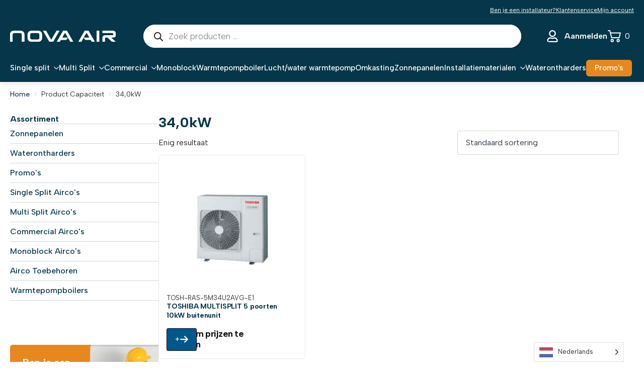

--- FILE ---
content_type: text/html; charset=UTF-8
request_url: https://www.nova-air.be/capaciteit/340kw/
body_size: 32414
content:
<!doctype html>
<html lang="nl-NL" prefix="og: https://ogp.me/ns#">
<head>
    <meta charset="UTF-8">
    <meta name="viewport" content="width=device-width, initial-scale=1">
            <link rel='stylesheet' href='https://www.nova-air.be/wp-content/plugins/breakdance/plugin/themeless/normalize.min.css'>
        
<!-- Search Engine Optimization door Rank Math - https://rankmath.com/ -->
<title>34,0kW - Nova Air</title>
<meta name="robots" content="index, follow, max-snippet:-1, max-video-preview:-1, max-image-preview:large"/>
<link rel="canonical" href="https://www.nova-air.be/capaciteit/340kw/" />
<meta property="og:locale" content="nl_NL" />
<meta property="og:type" content="article" />
<meta property="og:title" content="34,0kW - Nova Air" />
<meta property="og:url" content="https://www.nova-air.be/capaciteit/340kw/" />
<meta property="og:site_name" content="Nova Air" />
<meta property="og:image" content="https://www.nova-air.be/wp-content/uploads/2024/05/opengraph-nova.jpg" />
<meta property="og:image:secure_url" content="https://www.nova-air.be/wp-content/uploads/2024/05/opengraph-nova.jpg" />
<meta property="og:image:width" content="1200" />
<meta property="og:image:height" content="630" />
<meta property="og:image:type" content="image/jpeg" />
<meta name="twitter:card" content="summary_large_image" />
<meta name="twitter:title" content="34,0kW - Nova Air" />
<meta name="twitter:image" content="https://www.nova-air.be/wp-content/uploads/2024/05/opengraph-nova.jpg" />
<meta name="twitter:label1" content="Producten" />
<meta name="twitter:data1" content="1" />
<script type="application/ld+json" class="rank-math-schema">{"@context":"https://schema.org","@graph":[{"@type":"Organization","@id":"https://www.nova-air.be/#organization","name":"Nova Air"},{"@type":"WebSite","@id":"https://www.nova-air.be/#website","url":"https://www.nova-air.be","name":"Nova Air","publisher":{"@id":"https://www.nova-air.be/#organization"},"inLanguage":"nl-NL"},{"@type":"CollectionPage","@id":"https://www.nova-air.be/capaciteit/340kw/#webpage","url":"https://www.nova-air.be/capaciteit/340kw/","name":"34,0kW - Nova Air","isPartOf":{"@id":"https://www.nova-air.be/#website"},"inLanguage":"nl-NL"}]}</script>
<!-- /Rank Math WordPress SEO plugin -->

<link rel='dns-prefetch' href='//capi-automation.s3.us-east-2.amazonaws.com' />
<style id='wp-img-auto-sizes-contain-inline-css' type='text/css'>
img:is([sizes=auto i],[sizes^="auto," i]){contain-intrinsic-size:3000px 1500px}
/*# sourceURL=wp-img-auto-sizes-contain-inline-css */
</style>
<link rel='stylesheet' id='wooco-blocks-css' href='https://www.nova-air.be/wp-content/plugins/wpc-composite-products/assets/css/blocks.css?ver=7.6.7' type='text/css' media='all' />
<link rel='stylesheet' id='woosb-blocks-css' href='https://www.nova-air.be/wp-content/plugins/woo-product-bundle/assets/css/blocks.css?ver=8.4.2' type='text/css' media='all' />
<link rel='stylesheet' id='select2-css' href='https://www.nova-air.be/wp-content/plugins/woocommerce/assets/css/select2.css?ver=9.8.6' type='text/css' media='all' />
<link rel='stylesheet' id='b2bking_main_style-css' href='https://www.nova-air.be/wp-content/plugins/b2bking/public/../includes/assets/css/style.min.css?ver=v5.3.40' type='text/css' media='all' />
<link rel='stylesheet' id='tld-custom-style-css' href='https://www.nova-air.be/wp-content/plugins/lazydancers-toolkit/assets/css/bd-fix.css?ver=2.4' type='text/css' media='all' />
<link rel='stylesheet' id='weglot-css-css' href='https://www.nova-air.be/wp-content/plugins/weglot/dist/css/front-css.css?ver=4.3.2' type='text/css' media='all' />
<link rel='stylesheet' id='new-flag-css-css' href='https://www.nova-air.be/wp-content/plugins/weglot/app/styles/new-flags.css?ver=4.3.2' type='text/css' media='all' />
<link rel='stylesheet' id='wooco-frontend-css' href='https://www.nova-air.be/wp-content/plugins/wpc-composite-products/assets/css/frontend.css?ver=7.6.7' type='text/css' media='all' />
<link rel='stylesheet' id='wpcsa-frontend-css' href='https://www.nova-air.be/wp-content/plugins/wpc-shop-as-customer/assets/css/frontend.css?ver=6.9' type='text/css' media='all' />
<link rel='stylesheet' id='brands-styles-css' href='https://www.nova-air.be/wp-content/plugins/woocommerce/assets/css/brands.css?ver=9.8.6' type='text/css' media='all' />
<link rel='stylesheet' id='woosb-frontend-css' href='https://www.nova-air.be/wp-content/plugins/woo-product-bundle/assets/css/frontend.css?ver=8.4.2' type='text/css' media='all' />
<link rel='stylesheet' id='dgwt-wcas-style-css' href='https://www.nova-air.be/wp-content/plugins/ajax-search-for-woocommerce-premium/assets/css/style.min.css?ver=1.26.1' type='text/css' media='all' />
<link rel='stylesheet' id='mollie-applepaydirect-css' href='https://www.nova-air.be/wp-content/plugins/mollie-payments-for-woocommerce/public/css/mollie-applepaydirect.min.css?ver=1767385206' type='text/css' media='screen' />
<script type="text/javascript" src="https://www.nova-air.be/wp-includes/js/jquery/jquery.min.js?ver=3.7.1" id="jquery-core-js"></script>
<script type="text/javascript" src="https://www.nova-air.be/wp-includes/js/jquery/jquery-migrate.min.js?ver=3.4.1" id="jquery-migrate-js"></script>
<script type="text/javascript" src="https://www.nova-air.be/wp-content/plugins/woocommerce/assets/js/jquery-blockui/jquery.blockUI.min.js?ver=2.7.0-wc.9.8.6" id="jquery-blockui-js" defer="defer" data-wp-strategy="defer"></script>
<script type="text/javascript" id="wc-add-to-cart-js-extra">
/* <![CDATA[ */
var wc_add_to_cart_params = {"ajax_url":"/wp-admin/admin-ajax.php","wc_ajax_url":"/?wc-ajax=%%endpoint%%","i18n_view_cart":"Bekijk winkelwagen","cart_url":"https://www.nova-air.be/winkelwagen/","is_cart":"","cart_redirect_after_add":"no"};
//# sourceURL=wc-add-to-cart-js-extra
/* ]]> */
</script>
<script type="text/javascript" src="https://www.nova-air.be/wp-content/plugins/woocommerce/assets/js/frontend/add-to-cart.min.js?ver=9.8.6" id="wc-add-to-cart-js" defer="defer" data-wp-strategy="defer"></script>
<script type="text/javascript" src="https://www.nova-air.be/wp-content/plugins/woocommerce/assets/js/js-cookie/js.cookie.min.js?ver=2.1.4-wc.9.8.6" id="js-cookie-js" defer="defer" data-wp-strategy="defer"></script>
<script type="text/javascript" id="woocommerce-js-extra">
/* <![CDATA[ */
var woocommerce_params = {"ajax_url":"/wp-admin/admin-ajax.php","wc_ajax_url":"/?wc-ajax=%%endpoint%%","i18n_password_show":"Wachtwoord weergeven","i18n_password_hide":"Wachtwoord verbergen"};
//# sourceURL=woocommerce-js-extra
/* ]]> */
</script>
<script type="text/javascript" src="https://www.nova-air.be/wp-content/plugins/woocommerce/assets/js/frontend/woocommerce.min.js?ver=9.8.6" id="woocommerce-js" defer="defer" data-wp-strategy="defer"></script>
<script type="text/javascript" src="https://www.nova-air.be/wp-content/plugins/woocommerce/assets/js/selectWoo/selectWoo.full.min.js?ver=1.0.9-wc.9.8.6" id="selectWoo-js" defer="defer" data-wp-strategy="defer"></script>
<script type="text/javascript" id="wc-country-select-js-extra">
/* <![CDATA[ */
var wc_country_select_params = {"countries":"{\"BE\":[],\"FR\":[],\"DE\":{\"DE-BW\":\"Baden-W\\u00fcrttemberg\",\"DE-BY\":\"Beieren\",\"DE-BE\":\"Berlijn\",\"DE-BB\":\"Brandenburg\",\"DE-HB\":\"Bremen\",\"DE-HH\":\"Hamburg\",\"DE-HE\":\"Hessen\",\"DE-MV\":\"Mecklenburg-Voor-Pommeren\",\"DE-NI\":\"Nedersaksen\",\"DE-NW\":\"Noordrijn-Westfalen\",\"DE-RP\":\"Rijnland-Palts\",\"DE-SL\":\"Saarland\",\"DE-SN\":\"Saksen\",\"DE-ST\":\"Saksen-Anhalt\",\"DE-SH\":\"Sleeswijk-Holstein\",\"DE-TH\":\"Th\\u00fcringen\"},\"LU\":[],\"NL\":[]}","i18n_select_state_text":"Selecteer een optie\u2026","i18n_no_matches":"Geen overeenkomsten gevonden","i18n_ajax_error":"Laden mislukt","i18n_input_too_short_1":"Voer 1 of meer tekens in","i18n_input_too_short_n":"Voer %qty% of meer tekens in","i18n_input_too_long_1":"Verwijder 1 teken","i18n_input_too_long_n":"Verwijder %qty% tekens","i18n_selection_too_long_1":"Je mag slechts 1 item selecteren","i18n_selection_too_long_n":"Je mag slechts %qty% items selecteren","i18n_load_more":"Meer resultaten aan het laden\u2026","i18n_searching":"Bezig met zoeken\u2026"};
//# sourceURL=wc-country-select-js-extra
/* ]]> */
</script>
<script type="text/javascript" src="https://www.nova-air.be/wp-content/plugins/woocommerce/assets/js/frontend/country-select.min.js?ver=9.8.6" id="wc-country-select-js" defer="defer" data-wp-strategy="defer"></script>
<script type="text/javascript" id="zxcvbn-async-js-extra">
/* <![CDATA[ */
var _zxcvbnSettings = {"src":"https://www.nova-air.be/wp-includes/js/zxcvbn.min.js"};
//# sourceURL=zxcvbn-async-js-extra
/* ]]> */
</script>
<script type="text/javascript" src="https://www.nova-air.be/wp-includes/js/zxcvbn-async.min.js?ver=1.0" id="zxcvbn-async-js"></script>
<script type="text/javascript" src="https://www.nova-air.be/wp-includes/js/dist/hooks.min.js?ver=dd5603f07f9220ed27f1" id="wp-hooks-js"></script>
<script type="text/javascript" src="https://www.nova-air.be/wp-includes/js/dist/i18n.min.js?ver=c26c3dc7bed366793375" id="wp-i18n-js"></script>
<script type="text/javascript" id="wp-i18n-js-after">
/* <![CDATA[ */
wp.i18n.setLocaleData( { 'text direction\u0004ltr': [ 'ltr' ] } );
//# sourceURL=wp-i18n-js-after
/* ]]> */
</script>
<script type="text/javascript" id="password-strength-meter-js-extra">
/* <![CDATA[ */
var pwsL10n = {"unknown":"Sterkte wachtwoord onbekend","short":"Erg zwak","bad":"Zwak","good":"Gemiddeld","strong":"Sterk","mismatch":"Verkeerde combinatie"};
//# sourceURL=password-strength-meter-js-extra
/* ]]> */
</script>
<script type="text/javascript" id="password-strength-meter-js-translations">
/* <![CDATA[ */
( function( domain, translations ) {
	var localeData = translations.locale_data[ domain ] || translations.locale_data.messages;
	localeData[""].domain = domain;
	wp.i18n.setLocaleData( localeData, domain );
} )( "default", {"translation-revision-date":"2025-12-11 13:52:50+0000","generator":"GlotPress\/4.0.3","domain":"messages","locale_data":{"messages":{"":{"domain":"messages","plural-forms":"nplurals=2; plural=n != 1;","lang":"nl"},"%1$s is deprecated since version %2$s! Use %3$s instead. Please consider writing more inclusive code.":["%1$s is verouderd sinds versie %2$s! Gebruik in plaats daarvan %3$s. Overweeg om meer inclusieve code te schrijven."]}},"comment":{"reference":"wp-admin\/js\/password-strength-meter.js"}} );
//# sourceURL=password-strength-meter-js-translations
/* ]]> */
</script>
<script type="text/javascript" src="https://www.nova-air.be/wp-admin/js/password-strength-meter.min.js?ver=6.9" id="password-strength-meter-js"></script>
<script type="text/javascript" id="wc-password-strength-meter-js-extra">
/* <![CDATA[ */
var wc_password_strength_meter_params = {"min_password_strength":"3","stop_checkout":"","i18n_password_error":"Een sterker wachtwoord invoeren.","i18n_password_hint":"Hint: het wachtwoord moet minimaal twaalf tekens lang zijn. Gebruik hoofd- en kleine letters, cijfers en tekens zoals ! \" ? $ % ^ & ) om het sterker te maken."};
//# sourceURL=wc-password-strength-meter-js-extra
/* ]]> */
</script>
<script type="text/javascript" src="https://www.nova-air.be/wp-content/plugins/woocommerce/assets/js/frontend/password-strength-meter.min.js?ver=9.8.6" id="wc-password-strength-meter-js" defer="defer" data-wp-strategy="defer"></script>
<script type="text/javascript" src="https://www.nova-air.be/wp-content/plugins/weglot/dist/front-js.js?ver=4.3.2" id="wp-weglot-js-js"></script>
<script type="text/javascript" id="wc-cart-fragments-js-extra">
/* <![CDATA[ */
var wc_cart_fragments_params = {"ajax_url":"/wp-admin/admin-ajax.php","wc_ajax_url":"/?wc-ajax=%%endpoint%%","cart_hash_key":"wc_cart_hash_1a47e4ef7292a4359070b04fab190dea","fragment_name":"wc_fragments_1a47e4ef7292a4359070b04fab190dea","request_timeout":"5000"};
//# sourceURL=wc-cart-fragments-js-extra
/* ]]> */
</script>
<script type="text/javascript" src="https://www.nova-air.be/wp-content/plugins/woocommerce/assets/js/frontend/cart-fragments.min.js?ver=9.8.6" id="wc-cart-fragments-js" defer="defer" data-wp-strategy="defer"></script>
	<style type="text/css">
		.wrapper {
			width: 500px;
		}
		
		.progress-bar {
			width: 100%;
			background-color: #e0e0e0;
			padding: 3px;
			border-radius: 3px;
			box-shadow: inset 0 1px 3px rgba(0, 0, 0, .2);
			color: white;
		}
		
		.progress-bar-fill {
			display: flex;
			justify-content: center;
			align-items: center;
			height: 22px;
			background-color: #659cef;
			border-radius: 3px;
			transition: width 500ms ease-in-out;
		}
	</style>
	
		<style type="text/css">
			.b2bking_myaccount_individual_offer_bottom_line_add button.b2bking_myaccount_individual_offer_bottom_line_button, #b2bking_myaccount_conversations_container_top button, button.b2bking_myaccount_start_conversation_button, .b2bking_myaccount_conversation_endpoint_button, button.b2bking_bulkorder_form_container_bottom_add_button, button.b2bking_subaccounts_container_top_button, button.b2bking_subaccounts_new_account_container_content_bottom_button, button.b2bking_subaccounts_edit_account_container_content_bottom_button, button#b2bking_purchase_list_new_button, button.b2bking_purchase_lists_view_list, button#b2bking_reimburse_amount_button, button#b2bking_redeem_amount_button, #b2bking_return_agent{
				background: #06364a;
			}

			.b2bking_has_color{
				background: #06364a!important;
				background-color: #06364a!important;
			}
			table.b2bking_tiered_price_table tbody td.b2bking_has_color{
				background: #06364a!important;
				background-color: #06364a!important;
			}

			.b2bking_myaccount_individual_offer_bottom_line_add button:hover.b2bking_myaccount_individual_offer_bottom_line_button, #b2bking_myaccount_conversations_container_top button:hover, button:hover.b2bking_myaccount_start_conversation_button, .b2bking_myaccount_conversation_endpoint_button, button:hover.b2bking_bulkorder_form_container_bottom_add_button, button:hover.b2bking_subaccounts_container_top_button, button:hover.b2bking_subaccounts_new_account_container_content_bottom_button, button:hover.b2bking_subaccounts_edit_account_container_content_bottom_button, button:hover#b2bking_purchase_list_new_button, button:hover.b2bking_purchase_lists_view_list, .b2bking_myaccount_conversation_endpoint_button:hover, button#b2bking_reimburse_amount_button:hover, #b2bking_return_agent:hover{
				background: #0088c2;
			}

			table#b2bking_purchase_lists_table thead tr th {
			    background: #06364a;
			    color: white;
			}
			.b2bking_purchase_lists_view_list {
			    background: #b1b1b1 !important;
			}
			#b2bking_purchase_list_new_button {
			    background: #353042 !important;
			}
			.b2bking_purchase_lists_view_list:hover, #b2bking_purchase_list_new_button:hover{
				filter: brightness(85%);
				filter: contrast(135%);
			}
			
		</style>

		
<link rel="alternate" href="https://www.nova-air.be/capaciteit/340kw/" hreflang="nl"/>
<link rel="alternate" href="https://www.nova-air.be/fr/capaciteit/340kw/" hreflang="fr"/>
<script type="application/json" id="weglot-data">{"website":"https:\/\/www.nova-air.be\/","uid":"538c8d0ef2","project_slug":"3796245$https-nova-air-be","language_from":"nl","language_from_custom_flag":null,"language_from_custom_name":null,"excluded_paths":[],"excluded_blocks":[],"custom_settings":{"button_style":{"is_dropdown":true,"with_flags":true,"flag_type":"rectangle_mat","with_name":true,"full_name":true,"custom_css":""},"wp_user_version":"4.3.2","translate_email":false,"translate_search":false,"translate_amp":false,"switchers":[{"templates":{"name":"default","hash":"095ffb8d22f66be52959023fa4eeb71a05f20f73"},"location":[],"style":{"with_flags":true,"flag_type":"rectangle_mat","with_name":true,"full_name":true,"is_dropdown":true}}]},"pending_translation_enabled":false,"curl_ssl_check_enabled":false,"custom_css":null,"languages":[{"language_to":"fr","custom_code":null,"custom_name":null,"custom_local_name":null,"provider":null,"enabled":true,"automatic_translation_enabled":true,"deleted_at":null,"connect_host_destination":null,"custom_flag":null}],"organization_slug":"w-4e902262fe","api_domain":"cdn-api-weglot.com","current_language":"nl","switcher_links":{"nl":"https:\/\/www.nova-air.be\/capaciteit\/340kw\/","fr":"https:\/\/www.nova-air.be\/fr\/capaciteit\/340kw\/"},"original_path":"\/capaciteit\/340kw\/"}</script>		<style>
			.dgwt-wcas-ico-magnifier,.dgwt-wcas-ico-magnifier-handler{max-width:20px}.dgwt-wcas-style-pirx .dgwt-wcas-sf-wrapp{background-color:#fff}.dgwt-wcas-search-wrapp .dgwt-wcas-sf-wrapp input[type=search].dgwt-wcas-search-input,.dgwt-wcas-search-wrapp .dgwt-wcas-sf-wrapp input[type=search].dgwt-wcas-search-input:hover,.dgwt-wcas-search-wrapp .dgwt-wcas-sf-wrapp input[type=search].dgwt-wcas-search-input:focus{background-color:#fff;color:#06364a;border-color:#06364a}.dgwt-wcas-sf-wrapp input[type=search].dgwt-wcas-search-input::placeholder{color:#06364a;opacity:.3}.dgwt-wcas-sf-wrapp input[type=search].dgwt-wcas-search-input::-webkit-input-placeholder{color:#06364a;opacity:.3}.dgwt-wcas-sf-wrapp input[type=search].dgwt-wcas-search-input:-moz-placeholder{color:#06364a;opacity:.3}.dgwt-wcas-sf-wrapp input[type=search].dgwt-wcas-search-input::-moz-placeholder{color:#06364a;opacity:.3}.dgwt-wcas-sf-wrapp input[type=search].dgwt-wcas-search-input:-ms-input-placeholder{color:#06364a}.dgwt-wcas-no-submit.dgwt-wcas-search-wrapp .dgwt-wcas-ico-magnifier path,.dgwt-wcas-search-wrapp .dgwt-wcas-close path{fill:#06364a}.dgwt-wcas-loader-circular-path{stroke:#06364a}.dgwt-wcas-preloader{opacity:.6}		</style>
			<noscript><style>.woocommerce-product-gallery{ opacity: 1 !important; }</style></noscript>
	

<!-- Google Tag Manager -->
<script>(function(w,d,s,l,i){w[l]=w[l]||[];w[l].push({'gtm.start':
new Date().getTime(),event:'gtm.js'});var f=d.getElementsByTagName(s)[0],
j=d.createElement(s),dl=l!='dataLayer'?'&l='+l:'';j.async=true;j.src=
'https://www.googletagmanager.com/gtm.js?id='+i+dl;f.parentNode.insertBefore(j,f);
})(window,document,'script','dataLayer','GTM-MV9HGPZC');</script>
<!-- End Google Tag Manager -->
<script type="text/javascript" src="https://cdn.brevo.com/js/sdk-loader.js" async></script><script type="text/javascript">
            window.Brevo = window.Brevo || [];
            window.Brevo.push(["init", {
                client_key: "iuxxhpvb1jvdon67y2kd63k8",
                email_id: "",
                push: {
                    customDomain: "https://www.nova-air.be\/wp-content\/plugins\/woocommerce-sendinblue-newsletter-subscription\/"
                }
            }]);
        </script>			<script  type="text/javascript">
				!function(f,b,e,v,n,t,s){if(f.fbq)return;n=f.fbq=function(){n.callMethod?
					n.callMethod.apply(n,arguments):n.queue.push(arguments)};if(!f._fbq)f._fbq=n;
					n.push=n;n.loaded=!0;n.version='2.0';n.queue=[];t=b.createElement(e);t.async=!0;
					t.src=v;s=b.getElementsByTagName(e)[0];s.parentNode.insertBefore(t,s)}(window,
					document,'script','https://connect.facebook.net/en_US/fbevents.js');
			</script>
			<!-- WooCommerce Facebook Integration Begin -->
			<script  type="text/javascript">

				fbq('init', '3590397071270447', {}, {
    "agent": "woocommerce_0-9.8.6-3.5.15"
});

				document.addEventListener( 'DOMContentLoaded', function() {
					// Insert placeholder for events injected when a product is added to the cart through AJAX.
					document.body.insertAdjacentHTML( 'beforeend', '<div class=\"wc-facebook-pixel-event-placeholder\"></div>' );
				}, false );

			</script>
			<!-- WooCommerce Facebook Integration End -->
			<link rel="icon" href="https://www.nova-air.be/wp-content/uploads/2024/03/cropped-favicon-nova-32x32.png" sizes="32x32" />
<link rel="icon" href="https://www.nova-air.be/wp-content/uploads/2024/03/cropped-favicon-nova-192x192.png" sizes="192x192" />
<link rel="apple-touch-icon" href="https://www.nova-air.be/wp-content/uploads/2024/03/cropped-favicon-nova-180x180.png" />
<meta name="msapplication-TileImage" content="https://www.nova-air.be/wp-content/uploads/2024/03/cropped-favicon-nova-270x270.png" />
    <script>
      (function($) {
        $(document).on('facetwp-loaded', function() {
          $('.facetwp-facet').each(function() {
            var facet = $(this);
            var facet_name = facet.attr('data-name');
            var facet_type = facet.attr('data-type');
            var facet_label = FWP.settings.labels[facet_name];
            if (facet_type !== 'pager' && facet_type !== 'sort') {
              if (facet.closest('.facet-wrap').length < 1 && facet.closest('.facetwp-flyout').length < 1) {
                facet.wrap('<div class="facet-wrap"></div>');
                facet.before('<h2 class="facet-label">' + facet_label + '</h2>');
              }
            }
          });
        });
      })(jQuery);
    </script>
  <!-- [HEADER ASSETS] -->
<link rel="stylesheet" href="https://www.nova-air.be/wp-content/plugins/breakdance/subplugins/breakdance-woocommerce/css/breakdance-woocommerce.css" />

<link rel="stylesheet" href="https://www.nova-air.be/wp-content/plugins/breakdance/subplugins/breakdance-elements/dependencies-files/awesome-menu@1/awesome-menu.css?bd_ver=2.3.1" />
<link rel="stylesheet" href="https://www.nova-air.be/wp-content/plugins/breakdance/subplugins/breakdance-elements/dependencies-files/awesome-form@1/css/form.css?bd_ver=2.3.1" />
<link rel="stylesheet" href="https://fonts.googleapis.com/css2?family=Albert Sans:ital,wght@0,100;0,200;0,300;0,400;0,500;0,600;0,700;0,800;0,900;1,100;1,200;1,300;1,400;1,500;1,600;1,700;1,800;1,900&display=swap" />

<link rel="stylesheet" href="https://www.nova-air.be/wp-content/uploads/breakdance/css/post-8470-defaults.css?v=8ac5a72e9f81151ee83945af10381243" />

<link rel="stylesheet" href="https://www.nova-air.be/wp-content/uploads/breakdance/css/post-8823-defaults.css?v=51ca39c9bcc7f944a24871aacfb7110b" />

<link rel="stylesheet" href="https://www.nova-air.be/wp-content/uploads/breakdance/css/post-8575-defaults.css?v=ab6aec4c9236670125e9fd6e9424988e" />

<link rel="stylesheet" href="https://www.nova-air.be/wp-content/uploads/breakdance/css/post-8595-defaults.css?v=4e5fbcf8d92dcedd2b51a485ade09c76" />

<link rel="stylesheet" href="https://www.nova-air.be/wp-content/uploads/breakdance/css/post-8601-defaults.css?v=4e5fbcf8d92dcedd2b51a485ade09c76" />

<link rel="stylesheet" href="https://www.nova-air.be/wp-content/uploads/breakdance/css/post-22589-defaults.css?v=22678d7e28ba87fc2b93ec5c46fe94f8" />

<link rel="stylesheet" href="https://www.nova-air.be/wp-content/uploads/breakdance/css/post-22626-defaults.css?v=3fce7cfd5a41c791ab0797ebfebd803f" />

<link rel="stylesheet" href="https://www.nova-air.be/wp-content/uploads/breakdance/css/post-8287-defaults.css?v=49f7464f9a1f96945a37cc47b7b07067" />

<link rel="stylesheet" href="https://www.nova-air.be/wp-content/uploads/breakdance/css/post-8327-defaults.css?v=fc8cc2a83977d43ebcfc1c3246a66d63" />

<link rel="stylesheet" href="https://www.nova-air.be/wp-content/uploads/breakdance/css/global-settings.css?v=129f140475d3a2ad383c29b45ff6393a" />

<link rel="stylesheet" href="https://www.nova-air.be/wp-content/uploads/breakdance/css/presets.css?v=d41d8cd98f00b204e9800998ecf8427e" />

<link rel="stylesheet" href="https://www.nova-air.be/wp-content/uploads/breakdance/css/selectors.css?v=29744d3f38752bc14955a19f89fda54f" />



<link rel="stylesheet" href="https://www.nova-air.be/wp-content/uploads/breakdance/css/post-8470.css?v=cfb13299cd7fb4eb26eea0a110540882" />

<link rel="stylesheet" href="https://www.nova-air.be/wp-content/uploads/breakdance/css/post-8823.css?v=b05c3e3b03e4798153caa797ca52212c" />

<link rel="stylesheet" href="https://www.nova-air.be/wp-content/uploads/breakdance/css/post-8575.css?v=6f27198c50cfb003dc43c8267bf5fc12" />

<link rel="stylesheet" href="https://www.nova-air.be/wp-content/uploads/breakdance/css/post-8595.css?v=b96bcb6c5281e25106121c127ce8fa9a" />

<link rel="stylesheet" href="https://www.nova-air.be/wp-content/uploads/breakdance/css/post-8601.css?v=d41974958139b1397cfab065b57bbfd5" />

<link rel="stylesheet" href="https://www.nova-air.be/wp-content/uploads/breakdance/css/post-22589.css?v=edc9f73b1edbdbbd8cf754fcfbea7b38" />

<link rel="stylesheet" href="https://www.nova-air.be/wp-content/uploads/breakdance/css/post-22626.css?v=42f4bd664ab260e0bb7a21c33f3e0512" />

<link rel="stylesheet" href="https://www.nova-air.be/wp-content/uploads/breakdance/css/post-8287.css?v=47a9a8795c85684a9033e83eb0600a4d" />

<link rel="stylesheet" href="https://www.nova-air.be/wp-content/uploads/breakdance/css/post-8327.css?v=dfa593994af494c1d9c4228f5b859835" />
<!-- [/EOF HEADER ASSETS] --></head>
<body class="archive tax-pa_capaciteit term-340kw term-463 wp-theme-breakdance-zero-theme-master breakdance theme-breakdance-zero-theme-master woocommerce woocommerce-page woocommerce-no-js b2bking_pro_version_v5.3.40 b2bking_logged_out">
        <div class='breakdance'><section class="bde-section-8287-100 bde-section">
  
  
	



<div class="section-container"><div class="bde-div-8287-161 bde-div">
  
  
	



<div class="bde-icon-list-8287-101 bde-icon-list">
<ul>
  
              
    <li>
              <div class='bde-icon-list__item-wrapper'>
      
      <span class='bde-icon-list__icon'>
        <svg xmlns="http://www.w3.org/2000/svg" id="icon-checkmark2" viewBox="0 0 32 32">
<path d="M12.42 28.678l-12.433-12.238 6.168-6.071 6.265 6.167 13.426-13.214 6.168 6.071-19.594 19.285zM3.372 16.441l9.048 8.905 16.208-15.953-2.782-2.739-13.426 13.214-6.265-6.167-2.782 2.739z"/>
</svg>
      </span>
      <span class='bde-icon-list__text' >
      Laagste prijsgarantie
      </span>
              </div>
      
    </li>

  
              
    <li>
              <div class='bde-icon-list__item-wrapper'>
      
      <span class='bde-icon-list__icon'>
        <svg xmlns="http://www.w3.org/2000/svg" id="icon-checkmark2" viewBox="0 0 32 32">
<path d="M12.42 28.678l-12.433-12.238 6.168-6.071 6.265 6.167 13.426-13.214 6.168 6.071-19.594 19.285zM3.372 16.441l9.048 8.905 16.208-15.953-2.782-2.739-13.426 13.214-6.265-6.167-2.782 2.739z"/>
</svg>
      </span>
      <span class='bde-icon-list__text' >
      Bekende merken
      </span>
              </div>
      
    </li>

  
              
    <li>
              <div class='bde-icon-list__item-wrapper'>
      
      <span class='bde-icon-list__icon'>
        <svg xmlns="http://www.w3.org/2000/svg" id="icon-checkmark2" viewBox="0 0 32 32">
<path d="M12.42 28.678l-12.433-12.238 6.168-6.071 6.265 6.167 13.426-13.214 6.168 6.071-19.594 19.285zM3.372 16.441l9.048 8.905 16.208-15.953-2.782-2.739-13.426 13.214-6.265-6.167-2.782 2.739z"/>
</svg>
      </span>
      <span class='bde-icon-list__text' >
      Voor 12:00 uur besteld? volgende werkdag verzonden!
      </span>
              </div>
      
    </li>

  
              
    <li>
              <div class='bde-icon-list__item-wrapper'>
      
      <span class='bde-icon-list__icon'>
        <svg xmlns="http://www.w3.org/2000/svg" viewBox="0 0 512 512"><!-- Font Awesome Free 5.15.1 by @fontawesome - https://fontawesome.com License - https://fontawesome.com/license/free (Icons: CC BY 4.0, Fonts: SIL OFL 1.1, Code: MIT License) --><path d="M256 8C119.033 8 8 119.033 8 256s111.033 248 248 248 248-111.033 248-248S392.967 8 256 8zm0 48c110.532 0 200 89.451 200 200 0 110.532-89.451 200-200 200-110.532 0-200-89.451-200-200 0-110.532 89.451-200 200-200m140.204 130.267l-22.536-22.718c-4.667-4.705-12.265-4.736-16.97-.068L215.346 303.697l-59.792-60.277c-4.667-4.705-12.265-4.736-16.97-.069l-22.719 22.536c-4.705 4.667-4.736 12.265-.068 16.971l90.781 91.516c4.667 4.705 12.265 4.736 16.97.068l172.589-171.204c4.704-4.668 4.734-12.266.067-16.971z"/></svg>
      </span>
      <span class='bde-icon-list__text' >
      Ben je een installateur?
      </span>
              </div>
      
    </li>

  </ul>

</div>
</div><div class="bde-div-8287-159 bde-div">
  
  
	



<a class="bde-text-link-8287-160 bde-text-link breakdance-link" href="https://www.nova-air.be/mijn-account/" target="_self" data-type="url">
  Ben je een installateur?

</a><a class="bde-text-link-8287-163 bde-text-link breakdance-link" href="#" target="_self" data-type="url">
  Klantenservice

</a><a class="bde-text-link-8287-164 bde-text-link breakdance-link" href="https://www.nova-air.be/mijn-account/" target="_self" data-type="url">
  Mijn account

</a><a class="bde-text-link-8287-162 bde-text-link breakdance-link" href="#" target="_self" data-type="url">
  FR

</a>
</div></div>
</section><header class="bde-header-builder-8287-116 bde-header-builder bde-header-builder--sticky-scroll-slide">

<div class="bde-header-builder__container"><div class="bde-grid-8287-117 bde-grid">
  
  
	



<a class="bde-container-link-8287-118 bde-container-link breakdance-link" href="https://www.nova-air.be" target="_self" data-type="url">
  
  
	



<div class="bde-image-8287-119 bde-image">
<figure class="breakdance-image breakdance-image--8291">
	<div class="breakdance-image-container">
		<div class="breakdance-image-clip"><img class="breakdance-image-object" src="https://www.nova-air.be/wp-content/uploads/2024/01/novaairlogowhite_Tekengebied-1.svg" width="" height=""></div>
	</div></figure>

</div>

</a><div class="bde-div-8287-120 bde-div header-search">
  
  
	



<div class="bde-shortcode-8287-121 bde-shortcode">
<div  class="dgwt-wcas-search-wrapp dgwt-wcas-has-submit woocommerce dgwt-wcas-style-pirx js-dgwt-wcas-layout-classic dgwt-wcas-layout-classic js-dgwt-wcas-mobile-overlay-enabled dgwt-wcas-search-darkoverl-mounted js-dgwt-wcas-search-darkoverl-mounted">
		<form class="dgwt-wcas-search-form" role="search" action="https://www.nova-air.be/" method="get">
		<div class="dgwt-wcas-sf-wrapp">
						<label class="screen-reader-text"
				   for="dgwt-wcas-search-input-1">Producten zoeken</label>

			<input id="dgwt-wcas-search-input-1"
				   type="search"
				   class="dgwt-wcas-search-input"
				   name="s"
				   value=""
				   placeholder="Zoek producten ..."
				   autocomplete="off"
							/>
			<div class="dgwt-wcas-preloader"></div>

			<div class="dgwt-wcas-voice-search"></div>

							<button type="submit"
						aria-label="Zoeken"
						class="dgwt-wcas-search-submit">				<svg class="dgwt-wcas-ico-magnifier" xmlns="http://www.w3.org/2000/svg" width="18" height="18" viewBox="0 0 18 18">
					<path  d=" M 16.722523,17.901412 C 16.572585,17.825208 15.36088,16.670476 14.029846,15.33534 L 11.609782,12.907819 11.01926,13.29667 C 8.7613237,14.783493 5.6172703,14.768302 3.332423,13.259528 -0.07366363,11.010358 -1.0146502,6.5989684 1.1898146,3.2148776
						  1.5505179,2.6611594 2.4056498,1.7447266 2.9644271,1.3130497 3.4423015,0.94387379 4.3921825,0.48568469 5.1732652,0.2475835 5.886299,0.03022609 6.1341883,0 7.2037391,0 8.2732897,0 8.521179,0.03022609 9.234213,0.2475835 c 0.781083,0.23810119 1.730962,0.69629029 2.208837,1.0654662
						  0.532501,0.4113763 1.39922,1.3400096 1.760153,1.8858877 1.520655,2.2998531 1.599025,5.3023778 0.199549,7.6451086 -0.208076,0.348322 -0.393306,0.668209 -0.411622,0.710863 -0.01831,0.04265 1.065556,1.18264 2.408603,2.533307 1.343046,1.350666 2.486621,2.574792 2.541278,2.720279 0.282475,0.7519
						  -0.503089,1.456506 -1.218488,1.092917 z M 8.4027892,12.475062 C 9.434946,12.25579 10.131043,11.855461 10.99416,10.984753 11.554519,10.419467 11.842507,10.042366 12.062078,9.5863882 12.794223,8.0659672 12.793657,6.2652398 12.060578,4.756293 11.680383,3.9737304 10.453587,2.7178427
						  9.730569,2.3710306 8.6921295,1.8729196 8.3992147,1.807606 7.2037567,1.807606 6.0082984,1.807606 5.7153841,1.87292 4.6769446,2.3710306 3.9539263,2.7178427 2.7271301,3.9737304 2.3469352,4.756293 1.6138384,6.2652398 1.6132726,8.0659672 2.3454252,9.5863882 c 0.4167354,0.8654208 1.5978784,2.0575608
						  2.4443766,2.4671358 1.0971012,0.530827 2.3890403,0.681561 3.6130134,0.421538 z
					"/>
				</svg>
				</button>
			
			<input type="hidden" name="post_type" value="product"/>
			<input type="hidden" name="dgwt_wcas" value="1"/>

			
					</div>
	</form>
</div>

</div>
</div><div class="bde-div-8287-122 bde-div header__menu-user">
  
  
	



<div class="bde-div-8287-123 bde-div">
  
  
	



<div class="bde-button-8287-124 bde-button">
    
                                    
    
    
    
    
            
                    
            
            

    
    
    
    
    
    <a class="breakdance-link button-atom button-atom--custom bde-button__button" href="https://www.nova-air.be/mijn-account/" target="_self" data-type="url"  >

    
        <span class="button-atom__text"><span class="hidden-phone">Aanmelden</span></span>

                            
        
                </a>

    


</div><div class="bde-mini-cart-8287-125 bde-mini-cart breakdance-woocommerce">

    <a class="bde-mini-cart-toggle" href="https://www.nova-air.be/winkelwagen/" aria-label="Bekijk winkelwagen" >
        <span class="bde-mini-cart-toggle__subtotal" data-count='0'><span class="woocommerce-Price-amount amount"><bdi><span class="woocommerce-Price-currencySymbol">&euro;</span>&nbsp;0,-</bdi></span></span>
        <span class="bde-mini-cart-toggle__icon"></span>
        <span class="bde-mini-cart-toggle__counter" data-count='0'>0</span>
    </a>

    <div class="bde-mini-cart-offcanvas bde-mini-cart-offcanvas--dropdown bde-mini-cart-offcanvas--primary-cart bde-mini-cart-offcanvas--left">
        <div class="bde-mini-cart-offcanvas-body">
            <div class="bde-mini-cart-offcanvas-topbar">
                <p class="bde-mini-cart-offcanvas-title bde-h6">Winkelwagen</p>
                <button class="bde-mini-cart-offcanvas__close-button">×</button>
            </div>

            
            <div class="widget_shopping_cart_content">
                

    <p class="woocommerce-mini-cart__empty-message">Geen producten in de winkelwagen.</p>


            </div>

            
                    </div>

        <span class="bde-mini-cart-offcanvas-overlay"></span>
    </div>


</div>
</div>
</div><div class="bde-div-8287-126 bde-div header__menu-left">
  
  
	



<div class="bde-menu-8287-127 bde-menu">


      
        
    <nav class="breakdance-menu breakdance-menu--collapse  breakdance-menu--active-styles breakdance-menu--active-underline  ">
    <button class="breakdance-menu-toggle breakdance-menu-toggle--squeeze" type="button" aria-label="Open Menu" aria-expanded="false" aria-controls="menu-127">
                  <span class="breakdance-menu-toggle-icon">
            <span class="breakdance-menu-toggle-lines"></span>
          </span>
            </button>
    
  <ul class="breakdance-menu-list" id="menu-127">
              
  
    <li class="bde-menu-custom-dropdown-8287-128 bde-menu-custom-dropdown breakdance-menu-item">
<div class="breakdance-dropdown breakdance-dropdown--custom">
    <div class="breakdance-dropdown-toggle">
            
              <button class="breakdance-menu-link" type="button" aria-expanded="false" aria-controls="dropdown-128" >
          Single split
        </button>
      
      <button class="breakdance-menu-link-arrow" type="button" aria-expanded="false" aria-controls="dropdown-128" aria-label="Single split Submenu"></button>
    </div>

    <div class="breakdance-dropdown-floater" aria-hidden="true" id="dropdown-128">
        <div class="breakdance-dropdown-body">
            <div class="breakdance-dropdown-custom-content">
                <div class="bde-grid-8287-129 bde-grid">
  
  
	



<a class="bde-container-link-8287-357 bde-container-link breakdance-link" href="https://www.nova-air.be/product-categorie/single-split-aircos/nuova-single-split-aircos/" target="_self" data-type="url">
  
  
	



<div class="bde-image-8287-358 bde-image">
<figure class="breakdance-image breakdance-image--8375">
	<div class="breakdance-image-container">
		<div class="breakdance-image-clip"><img class="breakdance-image-object" src="https://www.nova-air.be/wp-content/uploads/2024/01/nuova.svg" width="" height="" alt="nuova"></div>
	</div></figure>

</div>

</a><a class="bde-container-link-8287-132 bde-container-link breakdance-link" href="https://www.nova-air.be/product-categorie/single-split-aircos/lg-single-split/" target="_self" data-type="url">
  
  
	



<div class="bde-image-8287-133 bde-image">
<figure class="breakdance-image breakdance-image--3449">
	<div class="breakdance-image-container">
		<div class="breakdance-image-clip"><img class="breakdance-image-object" src="https://www.comfycool.be/wp-content/uploads/2023/06/LG-logo.jpg" width="500" height="239" srcset="https://www.comfycool.be/wp-content/uploads/2023/06/LG-logo.jpg 500w, https://www.comfycool.be/wp-content/uploads/2023/06/LG-logo-300x143.jpg 300w" sizes="(max-width: 500px) 100vw, 500px" alt="LG logo"></div>
	</div></figure>

</div>

</a><a class="bde-container-link-8287-134 bde-container-link breakdance-link" href="https://www.nova-air.be/product-categorie/single-split-aircos/mitsubishi-electric-single-split/" target="_self" data-type="url">
  
  
	



<div class="bde-image-8287-135 bde-image">
<figure class="breakdance-image breakdance-image--8367">
	<div class="breakdance-image-container">
		<div class="breakdance-image-clip"><img class="breakdance-image-object" src="https://www.nova-air.be/wp-content/uploads/2024/01/logo-Mitsubishi-Electric-01.svg" width="" height="" alt="logo Mitsubishi Electric"></div>
	</div></figure>

</div>

</a><a class="bde-container-link-8287-168 bde-container-link breakdance-link" href="https://www.nova-air.be/product-categorie/single-split-aircos/mitsubishi-heavy-single-split-aircos/" target="_self" data-type="url">
  
  
	



<div class="bde-image-8287-169 bde-image">
<figure class="breakdance-image breakdance-image--8366">
	<div class="breakdance-image-container">
		<div class="breakdance-image-clip"><img class="breakdance-image-object" src="https://www.nova-air.be/wp-content/uploads/2024/01/mitsubishi-heavy-industries.svg" width="" height="" alt="Mitsubishi Heavy Logo"></div>
	</div></figure>

</div>

</a><a class="bde-container-link-8287-182 bde-container-link breakdance-link" href="https://www.nova-air.be/product-categorie/single-split-aircos/toshiba-single-split/" target="_self" data-type="url">
  
  
	



<div class="bde-image-8287-183 bde-image">
<figure class="breakdance-image breakdance-image--8372">
	<div class="breakdance-image-container">
		<div class="breakdance-image-clip"><img class="breakdance-image-object" src="https://www.nova-air.be/wp-content/uploads/2024/01/toshiba.svg" width="" height="" alt="toshiba"></div>
	</div></figure>

</div>

</a><a class="bde-container-link-8287-180 bde-container-link breakdance-link" href="https://www.nova-air.be/product-categorie/single-split-aircos/tosot-single-split-aircos/" target="_self" data-type="url">
  
  
	



<div class="bde-image-8287-181 bde-image">
<figure class="breakdance-image breakdance-image--8373">
	<div class="breakdance-image-container">
		<div class="breakdance-image-clip"><img class="breakdance-image-object" src="https://www.nova-air.be/wp-content/uploads/2024/01/Tosot-Logo.svg" width="" height="" alt="Tosot Logo"></div>
	</div></figure>

</div>

</a><a class="bde-container-link-8287-178 bde-container-link breakdance-link" href="https://www.nova-air.be/product-categorie/single-split-aircos/gree-single-split/" target="_self" data-type="url">
  
  
	



<div class="bde-image-8287-179 bde-image">
<figure class="breakdance-image breakdance-image--8370">
	<div class="breakdance-image-container">
		<div class="breakdance-image-clip"><img class="breakdance-image-object" src="https://www.nova-air.be/wp-content/uploads/2024/01/gree.svg" width="" height="" alt="Gree logo"></div>
	</div></figure>

</div>

</a><div class="bde-shortcodewrapper-8287-245 bde-shortcodewrapper">
 
</div>
</div>
            </div>
        </div>
    </div>
</div>

</li><li class="bde-menu-custom-dropdown-8287-205 bde-menu-custom-dropdown breakdance-menu-item">
<div class="breakdance-dropdown breakdance-dropdown--custom">
    <div class="breakdance-dropdown-toggle">
            
              <button class="breakdance-menu-link" type="button" aria-expanded="false" aria-controls="dropdown-205" >
          Multi Split
        </button>
      
      <button class="breakdance-menu-link-arrow" type="button" aria-expanded="false" aria-controls="dropdown-205" aria-label="Multi Split Submenu"></button>
    </div>

    <div class="breakdance-dropdown-floater" aria-hidden="true" id="dropdown-205">
        <div class="breakdance-dropdown-body">
            <div class="breakdance-dropdown-custom-content">
                <div class="bde-grid-8287-206 bde-grid">
  
  
	



<a class="bde-container-link-8287-359 bde-container-link breakdance-link" href="https://www.nova-air.be/product-categorie/multi-split-aircos/nuova-multi-split-aircos/" target="_self" data-type="url">
  
  
	



<div class="bde-image-8287-360 bde-image">
<figure class="breakdance-image breakdance-image--8375">
	<div class="breakdance-image-container">
		<div class="breakdance-image-clip"><img class="breakdance-image-object" src="https://www.nova-air.be/wp-content/uploads/2024/01/nuova.svg" width="" height="" alt="nuova"></div>
	</div></figure>

</div>

</a><a class="bde-container-link-8287-209 bde-container-link breakdance-link" href="https://www.nova-air.be/product-categorie/multi-split-aircos/lg-multi-split-aircos/" target="_self" data-type="url">
  
  
	



<div class="bde-image-8287-210 bde-image">
<figure class="breakdance-image breakdance-image--3449">
	<div class="breakdance-image-container">
		<div class="breakdance-image-clip"><img class="breakdance-image-object" src="https://www.comfycool.be/wp-content/uploads/2023/06/LG-logo.jpg" width="500" height="239" srcset="https://www.comfycool.be/wp-content/uploads/2023/06/LG-logo.jpg 500w, https://www.comfycool.be/wp-content/uploads/2023/06/LG-logo-300x143.jpg 300w" sizes="(max-width: 500px) 100vw, 500px" alt="LG logo"></div>
	</div></figure>

</div>

</a><a class="bde-container-link-8287-211 bde-container-link breakdance-link" href="https://www.nova-air.be/product-categorie/multi-split-aircos/mitsubishi-electric-multi-split-aircos/" target="_self" data-type="url">
  
  
	



<div class="bde-image-8287-212 bde-image">
<figure class="breakdance-image breakdance-image--8367">
	<div class="breakdance-image-container">
		<div class="breakdance-image-clip"><img class="breakdance-image-object" src="https://www.nova-air.be/wp-content/uploads/2024/01/logo-Mitsubishi-Electric-01.svg" width="" height="" alt="logo Mitsubishi Electric"></div>
	</div></figure>

</div>

</a><a class="bde-container-link-8287-213 bde-container-link breakdance-link" href="https://www.nova-air.be/product-categorie/multi-split-aircos/mitsubishi-heavy-multi-split-aircos/" target="_self" data-type="url">
  
  
	



<div class="bde-image-8287-214 bde-image">
<figure class="breakdance-image breakdance-image--8366">
	<div class="breakdance-image-container">
		<div class="breakdance-image-clip"><img class="breakdance-image-object" src="https://www.nova-air.be/wp-content/uploads/2024/01/mitsubishi-heavy-industries.svg" width="" height="" alt="Mitsubishi Heavy Logo"></div>
	</div></figure>

</div>

</a><a class="bde-container-link-8287-215 bde-container-link breakdance-link" href="https://www.nova-air.be/product-categorie/multi-split-aircos/toshiba-multi-split-aircos/" target="_self" data-type="url">
  
  
	



<div class="bde-image-8287-216 bde-image">
<figure class="breakdance-image breakdance-image--8372">
	<div class="breakdance-image-container">
		<div class="breakdance-image-clip"><img class="breakdance-image-object" src="https://www.nova-air.be/wp-content/uploads/2024/01/toshiba.svg" width="" height="" alt="toshiba"></div>
	</div></figure>

</div>

</a><a class="bde-container-link-8287-217 bde-container-link breakdance-link" href="https://www.nova-air.be/product-categorie/multi-split-aircos/tosot-multi-split-aircos/" target="_self" data-type="url">
  
  
	



<div class="bde-image-8287-218 bde-image">
<figure class="breakdance-image breakdance-image--8373">
	<div class="breakdance-image-container">
		<div class="breakdance-image-clip"><img class="breakdance-image-object" src="https://www.nova-air.be/wp-content/uploads/2024/01/Tosot-Logo.svg" width="" height="" alt="Tosot Logo"></div>
	</div></figure>

</div>

</a><a class="bde-container-link-8287-219 bde-container-link breakdance-link" href="https://www.nova-air.be/product-categorie/multi-split-aircos/gree-multi-split-aircos/" target="_self" data-type="url">
  
  
	



<div class="bde-image-8287-220 bde-image">
<figure class="breakdance-image breakdance-image--8370">
	<div class="breakdance-image-container">
		<div class="breakdance-image-clip"><img class="breakdance-image-object" src="https://www.nova-air.be/wp-content/uploads/2024/01/gree.svg" width="" height="" alt="Gree logo"></div>
	</div></figure>

</div>

</a><div class="bde-shortcodewrapper-8287-249 bde-shortcodewrapper">
 
</div>
</div>
            </div>
        </div>
    </div>
</div>

</li><li class="bde-menu-custom-dropdown-8287-184 bde-menu-custom-dropdown breakdance-menu-item">
<div class="breakdance-dropdown breakdance-dropdown--custom">
    <div class="breakdance-dropdown-toggle">
            
              <button class="breakdance-menu-link" type="button" aria-expanded="false" aria-controls="dropdown-184" >
          Commercial
        </button>
      
      <button class="breakdance-menu-link-arrow" type="button" aria-expanded="false" aria-controls="dropdown-184" aria-label="Commercial Submenu"></button>
    </div>

    <div class="breakdance-dropdown-floater" aria-hidden="true" id="dropdown-184">
        <div class="breakdance-dropdown-body">
            <div class="breakdance-dropdown-custom-content">
                <div class="bde-grid-8287-185 bde-grid">
  
  
	



<a class="bde-container-link-8287-188 bde-container-link breakdance-link" href="https://www.nova-air.be/product-categorie/commercial-aircos/lg-commercial-aircos/" target="_self" data-type="url">
  
  
	



<div class="bde-image-8287-189 bde-image">
<figure class="breakdance-image breakdance-image--3449">
	<div class="breakdance-image-container">
		<div class="breakdance-image-clip"><img class="breakdance-image-object" src="https://www.comfycool.be/wp-content/uploads/2023/06/LG-logo.jpg" width="500" height="239" srcset="https://www.comfycool.be/wp-content/uploads/2023/06/LG-logo.jpg 500w, https://www.comfycool.be/wp-content/uploads/2023/06/LG-logo-300x143.jpg 300w" sizes="(max-width: 500px) 100vw, 500px" alt="LG logo"></div>
	</div></figure>

</div>

</a><a class="bde-container-link-8287-190 bde-container-link breakdance-link" href="https://www.nova-air.be/product-categorie/commercial-aircos/mitsubishi-electric-commercial-aircos/" target="_self" data-type="url">
  
  
	



<div class="bde-image-8287-191 bde-image">
<figure class="breakdance-image breakdance-image--8367">
	<div class="breakdance-image-container">
		<div class="breakdance-image-clip"><img class="breakdance-image-object" src="https://www.nova-air.be/wp-content/uploads/2024/01/logo-Mitsubishi-Electric-01.svg" width="" height="" alt="logo Mitsubishi Electric"></div>
	</div></figure>

</div>

</a><a class="bde-container-link-8287-192 bde-container-link breakdance-link" href="https://www.nova-air.be/product-categorie/commercial-aircos/mitsubishi-heavy-commercial-aircos/" target="_self" data-type="url">
  
  
	



<div class="bde-image-8287-193 bde-image">
<figure class="breakdance-image breakdance-image--8366">
	<div class="breakdance-image-container">
		<div class="breakdance-image-clip"><img class="breakdance-image-object" src="https://www.nova-air.be/wp-content/uploads/2024/01/mitsubishi-heavy-industries.svg" width="" height="" alt="Mitsubishi Heavy Logo"></div>
	</div></figure>

</div>

</a><a class="bde-container-link-8287-196 bde-container-link breakdance-link" href="https://www.nova-air.be/product-categorie/commercial-aircos/toshiba-commercial-aircos/" target="_self" data-type="url">
  
  
	



<div class="bde-image-8287-197 bde-image">
<figure class="breakdance-image breakdance-image--8372">
	<div class="breakdance-image-container">
		<div class="breakdance-image-clip"><img class="breakdance-image-object" src="https://www.nova-air.be/wp-content/uploads/2024/01/toshiba.svg" width="" height="" alt="toshiba"></div>
	</div></figure>

</div>

</a><a class="bde-container-link-8287-198 bde-container-link breakdance-link" href="https://www.nova-air.be/product-categorie/commercial-aircos/tosot-commercial-aircos/" target="_self" data-type="url">
  
  
	



<div class="bde-image-8287-199 bde-image">
<figure class="breakdance-image breakdance-image--8373">
	<div class="breakdance-image-container">
		<div class="breakdance-image-clip"><img class="breakdance-image-object" src="https://www.nova-air.be/wp-content/uploads/2024/01/Tosot-Logo.svg" width="" height="" alt="Tosot Logo"></div>
	</div></figure>

</div>

</a><a class="bde-container-link-8287-200 bde-container-link breakdance-link" href="https://www.nova-air.be/product-categorie/commercial-aircos/gree-commercial-aircos/" target="_self" data-type="url">
  
  
	



<div class="bde-image-8287-201 bde-image">
<figure class="breakdance-image breakdance-image--8370">
	<div class="breakdance-image-container">
		<div class="breakdance-image-clip"><img class="breakdance-image-object" src="https://www.nova-air.be/wp-content/uploads/2024/01/gree.svg" width="" height="" alt="Gree logo"></div>
	</div></figure>

</div>

</a><div class="bde-shortcodewrapper-8287-252 bde-shortcodewrapper">
 
</div>
</div>
            </div>
        </div>
    </div>
</div>

</li><li class="breakdance-menu-item-8287-314 breakdance-menu-item">
        
            
            

    
    
    
    
    
    <a class="breakdance-link breakdance-menu-link" href="https://www.nova-air.be/product-categorie/monoblock-aircos/" target="_self" data-type="url"  >
  Monoblock
    </a>

</li><li class="breakdance-menu-item-8287-315 breakdance-menu-item">
        
            
            

    
    
    
    
    
    <a class="breakdance-link breakdance-menu-link" href="https://www.nova-air.be/product-categorie/warmtepompboilers/" target="_self" data-type="url"  >
  Warmtepompboiler
    </a>

</li><li class="breakdance-menu-item-8287-204 breakdance-menu-item">
        
            
            

    
    
    
    
    
    <a class="breakdance-link breakdance-menu-link" href="https://www.nova-air.be/product-categorie/lucht-water-warmtepompen/" target="_self" data-type="url"  >
  Lucht/water warmtepomp
    </a>

</li><li class="breakdance-menu-item-8287-244 breakdance-menu-item">
        
            
            

    
    
    
    
    
    <a class="breakdance-link breakdance-menu-link" href="https://www.nova-air.be/product-categorie/airco-toebehoren/omkastingen/" target="_self" data-type="url"  >
  Omkasting
    </a>

</li><li class="breakdance-menu-item-8287-345 breakdance-menu-item">
        
            
            

    
    
    
    
    
    <a class="breakdance-link breakdance-menu-link" href="https://www.nova-air.be/product-categorie/zonnepanelen/" target="_self" data-type="url"  >
  Zonnepanelen
    </a>

</li><li class="bde-menu-dropdown-8287-243 bde-menu-dropdown breakdance-menu-item">
<div class="breakdance-dropdown ">
    <div class="breakdance-dropdown-toggle">
            
              <button class="breakdance-menu-link" type="button" aria-expanded="false" aria-controls="dropdown-243" >
          Installatiematerialen
        </button>
      
      <button class="breakdance-menu-link-arrow" type="button" aria-expanded="false" aria-controls="dropdown-243" aria-label="Installatiematerialen Submenu"></button>
    </div>

    <div class="breakdance-dropdown-floater" aria-hidden="true" id="dropdown-243">
        <div class="breakdance-dropdown-body">
              <div class="breakdance-dropdown-section breakdance-dropdown-section--">
    <div class="breakdance-dropdown-columns">
              <div class="breakdance-dropdown-column breakdance-dropdown-column--collapsible">
                      <span class="breakdance-dropdown-column__title" role="heading" aria-level="3"> Condenswater</span>
          
          <ul class="breakdance-dropdown-links">
                                <li class="breakdance-dropdown-item">
            
            
            

    
    
    
    
    
    <a class="breakdance-link breakdance-dropdown-link" href="https://www.nova-air.be/product-categorie/airco-toebehoren/condenswaterpompen-en-toebehoren-airco-toebehoren/condenspompen/" target="_self" data-type="url"  >

      
      <span class="breakdance-dropdown-link__label">
                  <span class="breakdance-dropdown-link__text">Condenspompen</span>
        
              </span>
        </a>

  </li>

                                <li class="breakdance-dropdown-item">
            
            
            

    
    
    
    
    
    <a class="breakdance-link breakdance-dropdown-link" href="https://www.nova-air.be/product-categorie/airco-toebehoren/condenswaterpompen-en-toebehoren-airco-toebehoren/harde-drainpipes/" target="_self" data-type="url"  >

      
      <span class="breakdance-dropdown-link__label">
                  <span class="breakdance-dropdown-link__text">Harde drainpipes</span>
        
              </span>
        </a>

  </li>

                                <li class="breakdance-dropdown-item">
            
            
            

    
    
    
    
    
    <a class="breakdance-link breakdance-dropdown-link" href="https://www.nova-air.be/product-categorie/airco-toebehoren/condenswaterpompen-en-toebehoren/soepele-drainpipes/" target="_self" data-type="url"  >

      
      <span class="breakdance-dropdown-link__label">
                  <span class="breakdance-dropdown-link__text">Soepele drainpipes</span>
        
              </span>
        </a>

  </li>

                                <li class="breakdance-dropdown-item">
            
            
            

    
    
    
    
    
    <a class="breakdance-link breakdance-dropdown-link" href="https://www.nova-air.be/product-categorie/airco-toebehoren/condenswaterpompen-en-toebehoren/toebehoren/" target="_self" data-type="url"  >

      
      <span class="breakdance-dropdown-link__label">
                  <span class="breakdance-dropdown-link__text">Toebehoren</span>
        
              </span>
        </a>

  </li>

                      </ul>
        </div>
              <div class="breakdance-dropdown-column breakdance-dropdown-column--collapsible">
                      <span class="breakdance-dropdown-column__title" role="heading" aria-level="3">Elektra</span>
          
          <ul class="breakdance-dropdown-links">
                                <li class="breakdance-dropdown-item">
            
            
            

    
    
    
    
    
    <a class="breakdance-link breakdance-dropdown-link" href="https://www.nova-air.be/product-categorie/airco-toebehoren/elektra/3g-kabel/" target="_self" data-type="url"  >

      
      <span class="breakdance-dropdown-link__label">
                  <span class="breakdance-dropdown-link__text">3G kabel</span>
        
              </span>
        </a>

  </li>

                                <li class="breakdance-dropdown-item">
            
            
            

    
    
    
    
    
    <a class="breakdance-link breakdance-dropdown-link" href="https://www.nova-air.be/product-categorie/airco-toebehoren/elektra/4g-kabel/" target="_self" data-type="url"  >

      
      <span class="breakdance-dropdown-link__label">
                  <span class="breakdance-dropdown-link__text">4G kabel</span>
        
              </span>
        </a>

  </li>

                                <li class="breakdance-dropdown-item">
            
            
            

    
    
    
    
    
    <a class="breakdance-link breakdance-dropdown-link" href="https://www.nova-air.be/product-categorie/airco-toebehoren/elektra/5g-kabel/" target="_self" data-type="url"  >

      
      <span class="breakdance-dropdown-link__label">
                  <span class="breakdance-dropdown-link__text">5G kabel</span>
        
              </span>
        </a>

  </li>

                                <li class="breakdance-dropdown-item">
            
            
            

    
    
    
    
    
    <a class="breakdance-link breakdance-dropdown-link" href="https://www.nova-air.be/product-categorie/airco-toebehoren/elektra/kabelgoot/" target="_self" data-type="url"  >

      
      <span class="breakdance-dropdown-link__label">
                  <span class="breakdance-dropdown-link__text">Kabelgoot</span>
        
              </span>
        </a>

  </li>

                                <li class="breakdance-dropdown-item">
            
            
            

    
    
    
    
    
    <a class="breakdance-link breakdance-dropdown-link" href="https://www.nova-air.be/product-categorie/airco-toebehoren/elektra/klemmen/" target="_self" data-type="url"  >

      
      <span class="breakdance-dropdown-link__label">
                  <span class="breakdance-dropdown-link__text">Klemmen</span>
        
              </span>
        </a>

  </li>

                                <li class="breakdance-dropdown-item">
            
            
            

    
    
    
    
    
    <a class="breakdance-link breakdance-dropdown-link" href="https://www.nova-air.be/product-categorie/airco-toebehoren/elektra/stekkers/" target="_self" data-type="url"  >

      
      <span class="breakdance-dropdown-link__label">
                  <span class="breakdance-dropdown-link__text">Stekkers</span>
        
              </span>
        </a>

  </li>

                                <li class="breakdance-dropdown-item">
            
            
            

    
    
    
    
    
    <a class="breakdance-link breakdance-dropdown-link" href="https://www.nova-air.be/product-categorie/airco-toebehoren/elektra/toebehoren-elektra/" target="_self" data-type="url"  >

      
      <span class="breakdance-dropdown-link__label">
                  <span class="breakdance-dropdown-link__text">Toebehoren</span>
        
              </span>
        </a>

  </li>

                      </ul>
        </div>
              <div class="breakdance-dropdown-column breakdance-dropdown-column--collapsible">
                      <span class="breakdance-dropdown-column__title" role="heading" aria-level="3"> Installatiematerialen</span>
          
          <ul class="breakdance-dropdown-links">
                                <li class="breakdance-dropdown-item">
            
            
            

    
    
    
    
    
    <a class="breakdance-link breakdance-dropdown-link" href="https://www.nova-air.be/product-categorie/airco-toebehoren/installatie-en-montagematerialen/dakdoorvoer/" target="_self" data-type="url"  >

      
      <span class="breakdance-dropdown-link__label">
                  <span class="breakdance-dropdown-link__text">Dakdoorvoer</span>
        
              </span>
        </a>

  </li>

                                <li class="breakdance-dropdown-item">
            
            
            

    
    
    
    
    
    <a class="breakdance-link breakdance-dropdown-link" href="https://www.nova-air.be/product-categorie/airco-toebehoren/installatie-en-montagematerialen/tape/" target="_self" data-type="url"  >

      
      <span class="breakdance-dropdown-link__label">
                  <span class="breakdance-dropdown-link__text">Tape</span>
        
              </span>
        </a>

  </li>

                                <li class="breakdance-dropdown-item">
            
            
            

    
    
    
    
    
    <a class="breakdance-link breakdance-dropdown-link" href="https://www.nova-air.be/product-categorie/airco-toebehoren/installatie-en-montagematerialen/toebehoren-installatie-en-montagematerialen/" target="_self" data-type="url"  >

      
      <span class="breakdance-dropdown-link__label">
                  <span class="breakdance-dropdown-link__text">Toebehoren</span>
        
              </span>
        </a>

  </li>

                      </ul>
        </div>
              <div class="breakdance-dropdown-column breakdance-dropdown-column--collapsible">
                      <span class="breakdance-dropdown-column__title" role="heading" aria-level="3"> Koelleidingen en toebehoren</span>
          
          <ul class="breakdance-dropdown-links">
                                <li class="breakdance-dropdown-item">
            
            
            

    
    
    
    
    
    <a class="breakdance-link breakdance-dropdown-link" href="https://www.nova-air.be/product-categorie/airco-toebehoren/koelleidingen-en-toebehoren/koelleidingen/" target="_self" data-type="url"  >

      
      <span class="breakdance-dropdown-link__label">
                  <span class="breakdance-dropdown-link__text"> Koelleidingen</span>
        
              </span>
        </a>

  </li>

                                <li class="breakdance-dropdown-item">
            
            
            

    
    
    
    
    
    <a class="breakdance-link breakdance-dropdown-link" href="https://www.nova-air.be/product-categorie/airco-toebehoren/koelleidingen-en-toebehoren/perskoppelingen/" target="_self" data-type="url"  >

      
      <span class="breakdance-dropdown-link__label">
                  <span class="breakdance-dropdown-link__text">Perskoppelingen</span>
        
              </span>
        </a>

  </li>

                                <li class="breakdance-dropdown-item">
            
            
            

    
    
    
    
    
    <a class="breakdance-link breakdance-dropdown-link" href="https://www.nova-air.be/product-categorie/airco-toebehoren/koelleidingen-en-toebehoren/soldeersokken/" target="_self" data-type="url"  >

      
      <span class="breakdance-dropdown-link__label">
                  <span class="breakdance-dropdown-link__text">Soldeersokken</span>
        
              </span>
        </a>

  </li>

                                <li class="breakdance-dropdown-item">
            
            
            

    
    
    
    
    
    <a class="breakdance-link breakdance-dropdown-link" href="https://www.nova-air.be/product-categorie/airco-toebehoren/koelleidingen-en-toebehoren/toebehoren-koelleidingen-en-toebehoren/" target="_self" data-type="url"  >

      
      <span class="breakdance-dropdown-link__label">
                  <span class="breakdance-dropdown-link__text">Wartels</span>
        
              </span>
        </a>

  </li>

                                <li class="breakdance-dropdown-item">
            
            
            

    
    
    
    
    
    <a class="breakdance-link breakdance-dropdown-link" href="https://www.nova-air.be/product/nylon-buigverenset-4x4m-buis-1-4-3-8-1-2-5-8/" target="_self" data-type="url"  >

      
      <span class="breakdance-dropdown-link__label">
                  <span class="breakdance-dropdown-link__text">Plooiveren</span>
        
              </span>
        </a>

  </li>

                      </ul>
        </div>
              <div class="breakdance-dropdown-column breakdance-dropdown-column--collapsible">
                      <span class="breakdance-dropdown-column__title" role="heading" aria-level="3"> Montagebalken en beugels</span>
          
          <ul class="breakdance-dropdown-links">
                                <li class="breakdance-dropdown-item">
            
            
            

    
    
    
    
    
    <a class="breakdance-link breakdance-dropdown-link" href="https://www.nova-air.be/product-categorie/airco-toebehoren/montagebalken/" target="_self" data-type="url"  >

      
      <span class="breakdance-dropdown-link__label">
                  <span class="breakdance-dropdown-link__text">Montagebalken</span>
        
              </span>
        </a>

  </li>

                                <li class="breakdance-dropdown-item">
            
            
            

    
    
    
    
    
    <a class="breakdance-link breakdance-dropdown-link" href="https://www.nova-air.be/product-categorie/airco-toebehoren/montagebeugels/" target="_self" data-type="url"  >

      
      <span class="breakdance-dropdown-link__label">
                  <span class="breakdance-dropdown-link__text">Montagebeugels</span>
        
              </span>
        </a>

  </li>

                      </ul>
        </div>
              <div class="breakdance-dropdown-column breakdance-dropdown-column--collapsible">
                      <span class="breakdance-dropdown-column__title" role="heading" aria-level="3">Montagekanalen</span>
          
          <ul class="breakdance-dropdown-links">
                                <li class="breakdance-dropdown-item">
            
            
            

    
    
    
    
    
    <a class="breakdance-link breakdance-dropdown-link" href="https://www.nova-air.be/product-categorie/airco-toebehoren/montagekanalen-en-accessoires/90x65/wit-90x65/" target="_self" data-type="url"  >

      
      <span class="breakdance-dropdown-link__label">
                  <span class="breakdance-dropdown-link__text">90 x 65 Wit</span>
        
              </span>
        </a>

  </li>

                                <li class="breakdance-dropdown-item">
            
            
            

    
    
    
    
    
    <a class="breakdance-link breakdance-dropdown-link" href="https://www.nova-air.be/product-categorie/airco-toebehoren/montagekanalen-en-accessoires/90x65/zwart-90x65/" target="_self" data-type="url"  >

      
      <span class="breakdance-dropdown-link__label">
                  <span class="breakdance-dropdown-link__text">90 x 65 Zwart</span>
        
              </span>
        </a>

  </li>

                                <li class="breakdance-dropdown-item">
            
            
            

    
    
    
    
    
    <a class="breakdance-link breakdance-dropdown-link" href="https://www.nova-air.be/product-categorie/airco-toebehoren/montagekanalen-en-accessoires/90x65/grijs-90x65/" target="_self" data-type="url"  >

      
      <span class="breakdance-dropdown-link__label">
                  <span class="breakdance-dropdown-link__text">90 x 65 Grijs</span>
        
              </span>
        </a>

  </li>

                                <li class="breakdance-dropdown-item">
            
            
            

    
    
    
    
    
    <a class="breakdance-link breakdance-dropdown-link" href="https://www.nova-air.be/product-categorie/airco-toebehoren/montagekanalen-en-accessoires/90x65/bruin/" target="_self" data-type="url"  >

      
      <span class="breakdance-dropdown-link__label">
                  <span class="breakdance-dropdown-link__text">90 x 65 Bruin</span>
        
              </span>
        </a>

  </li>

                                <li class="breakdance-dropdown-item">
            
            
            

    
    
    
    
    
    <a class="breakdance-link breakdance-dropdown-link" href="https://www.nova-air.be/product-categorie/airco-toebehoren/montagekanalen-en-accessoires/110x75/wit-110x75/" target="_self" data-type="url"  >

      
      <span class="breakdance-dropdown-link__label">
                  <span class="breakdance-dropdown-link__text">110 x 75 Wit</span>
        
              </span>
        </a>

  </li>

                                <li class="breakdance-dropdown-item">
            
            
            

    
    
    
    
    
    <a class="breakdance-link breakdance-dropdown-link" href="https://www.nova-air.be/product-categorie/airco-toebehoren/montagekanalen-en-accessoires/110x75/zwart-110x75/" target="_self" data-type="url"  >

      
      <span class="breakdance-dropdown-link__label">
                  <span class="breakdance-dropdown-link__text">110 x 75 Zwart</span>
        
              </span>
        </a>

  </li>

                                <li class="breakdance-dropdown-item">
            
            
            

    
    
    
    
    
    <a class="breakdance-link breakdance-dropdown-link" href="https://www.nova-air.be/product-categorie/airco-toebehoren/elektra/kabelgoot/" target="_self" data-type="url"  >

      
      <span class="breakdance-dropdown-link__label">
                  <span class="breakdance-dropdown-link__text">DLP lijst</span>
        
              </span>
        </a>

  </li>

                      </ul>
        </div>
              <div class="breakdance-dropdown-column breakdance-dropdown-column--collapsible">
                      <span class="breakdance-dropdown-column__title" role="heading" aria-level="3">Reiniging</span>
          
          <ul class="breakdance-dropdown-links">
                                <li class="breakdance-dropdown-item">
            
            
            

    
    
    
    
    
    <a class="breakdance-link breakdance-dropdown-link" href="https://www.nova-air.be/product-categorie/airco-toebehoren/reinigings-en-onderhoudsproducten/" target="_self" data-type="url"  >

      
      <span class="breakdance-dropdown-link__label">
                  <span class="breakdance-dropdown-link__text">Reiniginsproducten</span>
        
              </span>
        </a>

  </li>

                      </ul>
        </div>
          </div>
  </div>


                    </div>
    </div>
</div>

</li><li class="breakdance-menu-item-8287-355 breakdance-menu-item">
        
            
            

    
    
    
    
    
    <a class="breakdance-link breakdance-menu-link" href="https://www.nova-air.be/product-categorie/waterontharders/" target="_self" data-type="url"  >
  Waterontharders
    </a>

</li><li class="bde-button-8287-165 bde-button breakdance-menu-item">
    
                                    
    
    
    
    
            
                    
            
            

    
    
    
    
    
    <a class="breakdance-link button-atom button-atom--custom bde-button__button" href="https://www.nova-air.be/product-categorie/promos/" target="_self" data-type="url"  >

    
        <span class="button-atom__text">Promo's</span>

        
        
                </a>

    


</li>
  </ul>
  </nav>


</div>
</div><div class="bde-div-8287-147 bde-div header__menu-mobile">
  
  
	



<div class="bde-menu-8287-148 bde-menu">


      
        
    <nav class="breakdance-menu breakdance-menu--collapse  breakdance-menu--active-styles breakdance-menu--active-underline  ">
    <button class="breakdance-menu-toggle breakdance-menu-toggle--squeeze" type="button" aria-label="Open Menu" aria-expanded="false" aria-controls="menu-148">
                              <span class="breakdance-menu-toggle__custom-open-icon">
              <svg version="1.1" id="Laag_1" xmlns="http://www.w3.org/2000/svg" xmlns:xlink="http://www.w3.org/1999/xlink" x="0px" y="0px" viewBox="0 0 24 25.1" style="enable-background:new 0 0 24 25.1;" xml:space="preserve">
<style type="text/css">
	.st0{fill:#FFFFFF;}
</style>
<path class="st0" d="M6.2,20.1l-1.9,3.8l-1.9-3.8H1.6V25h0.7v-3.7L4,24.8h0.6l1.7-3.5V25H7v-4.9H6.2z M11.8,20.8v-0.7H8.4V25h3.4  v-0.7H9.1v-1.5h2.3v-0.7H9.1v-1.3H11.8z M16.3,20.1v3.7l-2.7-3.7h-0.8V25h0.7v-3.7l2.6,3.7H17v-4.9H16.3z M20.2,25.1  c1.3,0,2-0.7,2-2v-3h-0.7V23c0,1-0.5,1.4-1.3,1.4s-1.3-0.5-1.3-1.4v-2.9h-0.7v3C18.2,24.4,19,25.1,20.2,25.1z M24,0H0v3h24V0z M24,6  H0v3h24V6z M24,12H0v3h24V12z"/>
</svg>
            </span>
          
                      </button>
    
  <ul class="breakdance-menu-list" id="menu-148">
              
      <li class="breakdance-menu-topbar">
            <a class="breakdance-menu-topbar-logo" href="https://www.nova-air.be/">
                              <img src="https://www.nova-air.be/wp-content/uploads/2024/01/novaairlogo_black02.svg" alt="" width="" />
                          </a>
    
              <button class="breakdance-menu-close-button" type="button">Close</button>
          </li>
  
    <li class="bde-menu-custom-dropdown-8287-255 bde-menu-custom-dropdown breakdance-menu-item">
<div class="breakdance-dropdown breakdance-dropdown--custom">
    <div class="breakdance-dropdown-toggle">
            
              <button class="breakdance-menu-link" type="button" aria-expanded="false" aria-controls="dropdown-255" >
          Single split
        </button>
      
      <button class="breakdance-menu-link-arrow" type="button" aria-expanded="false" aria-controls="dropdown-255" aria-label="Single split Submenu"></button>
    </div>

    <div class="breakdance-dropdown-floater" aria-hidden="true" id="dropdown-255">
        <div class="breakdance-dropdown-body">
            <div class="breakdance-dropdown-custom-content">
                <div class="bde-grid-8287-256 bde-grid">
  
  
	



<a class="bde-container-link-8287-257 bde-container-link breakdance-link" href="https://www.nova-air.be/product-categorie/single-split-aircos/lg-single-split/" target="_self" data-type="url">
  
  
	



<div class="bde-image-8287-258 bde-image">
<figure class="breakdance-image breakdance-image--3449">
	<div class="breakdance-image-container">
		<div class="breakdance-image-clip"><img class="breakdance-image-object" src="https://www.comfycool.be/wp-content/uploads/2023/06/LG-logo.jpg" width="500" height="239" srcset="https://www.comfycool.be/wp-content/uploads/2023/06/LG-logo.jpg 500w, https://www.comfycool.be/wp-content/uploads/2023/06/LG-logo-300x143.jpg 300w" sizes="(max-width: 500px) 100vw, 500px" alt="LG logo"></div>
	</div></figure>

</div>

</a><a class="bde-container-link-8287-363 bde-container-link breakdance-link" href="https://www.nova-air.be/product-categorie/multi-split-aircos/nuova-single-split-aircos/" target="_self" data-type="url">
  
  
	



<div class="bde-image-8287-364 bde-image">
<figure class="breakdance-image breakdance-image--8375">
	<div class="breakdance-image-container">
		<div class="breakdance-image-clip"><img class="breakdance-image-object" src="https://www.nova-air.be/wp-content/uploads/2024/01/nuova.svg" width="" height="" alt="nuova"></div>
	</div></figure>

</div>

</a><a class="bde-container-link-8287-259 bde-container-link breakdance-link" href="https://www.nova-air.be/product-categorie/single-split-aircos/mitsubishi-electric-single-split/" target="_self" data-type="url">
  
  
	



<div class="bde-image-8287-260 bde-image">
<figure class="breakdance-image breakdance-image--8367">
	<div class="breakdance-image-container">
		<div class="breakdance-image-clip"><img class="breakdance-image-object" src="https://www.nova-air.be/wp-content/uploads/2024/01/logo-Mitsubishi-Electric-01.svg" width="" height="" alt="logo Mitsubishi Electric"></div>
	</div></figure>

</div>

</a><a class="bde-container-link-8287-261 bde-container-link breakdance-link" href="https://www.nova-air.be/product-categorie/single-split-aircos/mitsubishi-heavy-single-split-aircos/" target="_self" data-type="url">
  
  
	



<div class="bde-image-8287-262 bde-image">
<figure class="breakdance-image breakdance-image--8366">
	<div class="breakdance-image-container">
		<div class="breakdance-image-clip"><img class="breakdance-image-object" src="https://www.nova-air.be/wp-content/uploads/2024/01/mitsubishi-heavy-industries.svg" width="" height="" alt="Mitsubishi Heavy Logo"></div>
	</div></figure>

</div>

</a><a class="bde-container-link-8287-263 bde-container-link breakdance-link" href="https://www.nova-air.be/product-categorie/single-split-aircos/olimpia-splendid-single-split/" target="_self" data-type="url">
  
  
	



<div class="bde-image-8287-264 bde-image">
<figure class="breakdance-image breakdance-image--4575">
	<div class="breakdance-image-container">
		<div class="breakdance-image-clip"><img class="breakdance-image-object" src="https://www.comfycool.be/wp-content/uploads/2023/12/olimpia-splendid-logo.svg" width="1039.5" height="226.7" sizes="(max-width: 1039px) 100vw, 1039px" alt="olimpia splendid logo"></div>
	</div></figure>

</div>

</a><a class="bde-container-link-8287-265 bde-container-link breakdance-link" href="https://www.nova-air.be/product-categorie/single-split-aircos/toshiba-single-split/" target="_self" data-type="url">
  
  
	



<div class="bde-image-8287-266 bde-image">
<figure class="breakdance-image breakdance-image--8372">
	<div class="breakdance-image-container">
		<div class="breakdance-image-clip"><img class="breakdance-image-object" src="https://www.nova-air.be/wp-content/uploads/2024/01/toshiba.svg" width="" height="" alt="toshiba"></div>
	</div></figure>

</div>

</a><a class="bde-container-link-8287-267 bde-container-link breakdance-link" href="https://www.nova-air.be/product-categorie/single-split-aircos/tosot-single-split-aircos/" target="_self" data-type="url">
  
  
	



<div class="bde-image-8287-268 bde-image">
<figure class="breakdance-image breakdance-image--8373">
	<div class="breakdance-image-container">
		<div class="breakdance-image-clip"><img class="breakdance-image-object" src="https://www.nova-air.be/wp-content/uploads/2024/01/Tosot-Logo.svg" width="" height="" alt="Tosot Logo"></div>
	</div></figure>

</div>

</a><a class="bde-container-link-8287-269 bde-container-link breakdance-link" href="https://www.nova-air.be/product-categorie/single-split-aircos/gree-single-split/" target="_self" data-type="url">
  
  
	



<div class="bde-image-8287-270 bde-image">
<figure class="breakdance-image breakdance-image--8370">
	<div class="breakdance-image-container">
		<div class="breakdance-image-clip"><img class="breakdance-image-object" src="https://www.nova-air.be/wp-content/uploads/2024/01/gree.svg" width="" height="" alt="Gree logo"></div>
	</div></figure>

</div>

</a><a class="bde-container-link-8287-271 bde-container-link breakdance-link" href="https://www.nova-air.be/product-categorie/single-split-aircos/aux-single-split/" target="_self" data-type="url">
  
  
	



<div class="bde-image-8287-272 bde-image">
<figure class="breakdance-image breakdance-image--8371">
	<div class="breakdance-image-container">
		<div class="breakdance-image-clip"><img class="breakdance-image-object" src="https://www.nova-air.be/wp-content/uploads/2024/01/logo-aux-blue.svg" width="" height="" alt="Aux logo"></div>
	</div></figure>

</div>

</a><a class="bde-container-link-8287-351 bde-container-link breakdance-link" href="https://www.nova-air.be/product-categorie/single-split-aircos/mitsui-single-split-aircos/" target="_self" data-type="url">
  
  
	



<div class="bde-image-8287-352 bde-image">
<figure class="breakdance-image breakdance-image--14176">
	<div class="breakdance-image-container">
		<div class="breakdance-image-clip"><img class="breakdance-image-object" src="https://www.nova-air.be/wp-content/uploads/2024/12/Mitsui_logo.png" width="553" height="359" srcset="https://www.nova-air.be/wp-content/uploads/2024/12/Mitsui_logo.png 553w, https://www.nova-air.be/wp-content/uploads/2024/12/Mitsui_logo-300x195.png 300w, https://www.nova-air.be/wp-content/uploads/2024/12/Mitsui_logo-64x42.png 64w" sizes="(max-width: 553px) 100vw, 553px" alt="Mitsui logo"></div>
	</div></figure>

</div>

</a><div class="bde-shortcodewrapper-8287-273 bde-shortcodewrapper">
 
</div>
</div>
            </div>
        </div>
    </div>
</div>

</li><li class="bde-menu-custom-dropdown-8287-276 bde-menu-custom-dropdown breakdance-menu-item">
<div class="breakdance-dropdown breakdance-dropdown--custom">
    <div class="breakdance-dropdown-toggle">
            
              <button class="breakdance-menu-link" type="button" aria-expanded="false" aria-controls="dropdown-276" >
          Multi Split
        </button>
      
      <button class="breakdance-menu-link-arrow" type="button" aria-expanded="false" aria-controls="dropdown-276" aria-label="Multi Split Submenu"></button>
    </div>

    <div class="breakdance-dropdown-floater" aria-hidden="true" id="dropdown-276">
        <div class="breakdance-dropdown-body">
            <div class="breakdance-dropdown-custom-content">
                <div class="bde-grid-8287-277 bde-grid">
  
  
	



<a class="bde-container-link-8287-361 bde-container-link breakdance-link" href="https://www.nova-air.be/product-categorie/multi-split-aircos/nuova-multi-split-aircos/" target="_self" data-type="url">
  
  
	



<div class="bde-image-8287-362 bde-image">
<figure class="breakdance-image breakdance-image--8375">
	<div class="breakdance-image-container">
		<div class="breakdance-image-clip"><img class="breakdance-image-object" src="https://www.nova-air.be/wp-content/uploads/2024/01/nuova.svg" width="" height="" alt="nuova"></div>
	</div></figure>

</div>

</a><a class="bde-container-link-8287-278 bde-container-link breakdance-link" href="https://www.nova-air.be/product-categorie/multi-split-aircos/lg-multi-split-aircos/" target="_self" data-type="url">
  
  
	



<div class="bde-image-8287-279 bde-image">
<figure class="breakdance-image breakdance-image--3449">
	<div class="breakdance-image-container">
		<div class="breakdance-image-clip"><img class="breakdance-image-object" src="https://www.comfycool.be/wp-content/uploads/2023/06/LG-logo.jpg" width="500" height="239" srcset="https://www.comfycool.be/wp-content/uploads/2023/06/LG-logo.jpg 500w, https://www.comfycool.be/wp-content/uploads/2023/06/LG-logo-300x143.jpg 300w" sizes="(max-width: 500px) 100vw, 500px" alt="LG logo"></div>
	</div></figure>

</div>

</a><a class="bde-container-link-8287-280 bde-container-link breakdance-link" href="https://www.nova-air.be/product-categorie/multi-split-aircos/mitsubishi-electric-multi-split-aircos/" target="_self" data-type="url">
  
  
	



<div class="bde-image-8287-281 bde-image">
<figure class="breakdance-image breakdance-image--8367">
	<div class="breakdance-image-container">
		<div class="breakdance-image-clip"><img class="breakdance-image-object" src="https://www.nova-air.be/wp-content/uploads/2024/01/logo-Mitsubishi-Electric-01.svg" width="" height="" alt="logo Mitsubishi Electric"></div>
	</div></figure>

</div>

</a><a class="bde-container-link-8287-282 bde-container-link breakdance-link" href="https://www.nova-air.be/product-categorie/multi-split-aircos/mitsubishi-heavy-multi-split-aircos/" target="_self" data-type="url">
  
  
	



<div class="bde-image-8287-283 bde-image">
<figure class="breakdance-image breakdance-image--8366">
	<div class="breakdance-image-container">
		<div class="breakdance-image-clip"><img class="breakdance-image-object" src="https://www.nova-air.be/wp-content/uploads/2024/01/mitsubishi-heavy-industries.svg" width="" height="" alt="Mitsubishi Heavy Logo"></div>
	</div></figure>

</div>

</a><a class="bde-container-link-8287-284 bde-container-link breakdance-link" href="https://www.nova-air.be/product-categorie/multi-split-aircos/toshiba-multi-split-aircos/" target="_self" data-type="url">
  
  
	



<div class="bde-image-8287-285 bde-image">
<figure class="breakdance-image breakdance-image--8372">
	<div class="breakdance-image-container">
		<div class="breakdance-image-clip"><img class="breakdance-image-object" src="https://www.nova-air.be/wp-content/uploads/2024/01/toshiba.svg" width="" height="" alt="toshiba"></div>
	</div></figure>

</div>

</a><a class="bde-container-link-8287-286 bde-container-link breakdance-link" href="https://www.nova-air.be/product-categorie/multi-split-aircos/tosot-multi-split-aircos/" target="_self" data-type="url">
  
  
	



<div class="bde-image-8287-287 bde-image">
<figure class="breakdance-image breakdance-image--8373">
	<div class="breakdance-image-container">
		<div class="breakdance-image-clip"><img class="breakdance-image-object" src="https://www.nova-air.be/wp-content/uploads/2024/01/Tosot-Logo.svg" width="" height="" alt="Tosot Logo"></div>
	</div></figure>

</div>

</a><a class="bde-container-link-8287-288 bde-container-link breakdance-link" href="https://www.nova-air.be/product-categorie/multi-split-aircos/gree-multi-split-aircos/" target="_self" data-type="url">
  
  
	



<div class="bde-image-8287-289 bde-image">
<figure class="breakdance-image breakdance-image--8370">
	<div class="breakdance-image-container">
		<div class="breakdance-image-clip"><img class="breakdance-image-object" src="https://www.nova-air.be/wp-content/uploads/2024/01/gree.svg" width="" height="" alt="Gree logo"></div>
	</div></figure>

</div>

</a><a class="bde-container-link-8287-290 bde-container-link breakdance-link" href="https://www.nova-air.be/product-categorie/multi-split-aircos/aux-multi-split-aircos/" target="_self" data-type="url">
  
  
	



<div class="bde-image-8287-291 bde-image">
<figure class="breakdance-image breakdance-image--8371">
	<div class="breakdance-image-container">
		<div class="breakdance-image-clip"><img class="breakdance-image-object" src="https://www.nova-air.be/wp-content/uploads/2024/01/logo-aux-blue.svg" width="" height="" alt="Aux logo"></div>
	</div></figure>

</div>

</a><div class="bde-shortcodewrapper-8287-292 bde-shortcodewrapper">
 
</div>
</div>
            </div>
        </div>
    </div>
</div>

</li><li class="bde-menu-custom-dropdown-8287-295 bde-menu-custom-dropdown breakdance-menu-item">
<div class="breakdance-dropdown breakdance-dropdown--custom">
    <div class="breakdance-dropdown-toggle">
            
              <button class="breakdance-menu-link" type="button" aria-expanded="false" aria-controls="dropdown-295" >
          Commercial
        </button>
      
      <button class="breakdance-menu-link-arrow" type="button" aria-expanded="false" aria-controls="dropdown-295" aria-label="Commercial Submenu"></button>
    </div>

    <div class="breakdance-dropdown-floater" aria-hidden="true" id="dropdown-295">
        <div class="breakdance-dropdown-body">
            <div class="breakdance-dropdown-custom-content">
                <div class="bde-grid-8287-296 bde-grid">
  
  
	



<a class="bde-container-link-8287-297 bde-container-link breakdance-link" href="https://www.nova-air.be/product-categorie/commercial-aircos/lg-commercial-aircos/" target="_self" data-type="url">
  
  
	



<div class="bde-image-8287-298 bde-image">
<figure class="breakdance-image breakdance-image--3449">
	<div class="breakdance-image-container">
		<div class="breakdance-image-clip"><img class="breakdance-image-object" src="https://www.comfycool.be/wp-content/uploads/2023/06/LG-logo.jpg" width="500" height="239" srcset="https://www.comfycool.be/wp-content/uploads/2023/06/LG-logo.jpg 500w, https://www.comfycool.be/wp-content/uploads/2023/06/LG-logo-300x143.jpg 300w" sizes="(max-width: 500px) 100vw, 500px" alt="LG logo"></div>
	</div></figure>

</div>

</a><a class="bde-container-link-8287-299 bde-container-link breakdance-link" href="https://www.nova-air.be/product-categorie/commercial-aircos/mitsubishi-electric-commercial-aircos/" target="_self" data-type="url">
  
  
	



<div class="bde-image-8287-300 bde-image">
<figure class="breakdance-image breakdance-image--8367">
	<div class="breakdance-image-container">
		<div class="breakdance-image-clip"><img class="breakdance-image-object" src="https://www.nova-air.be/wp-content/uploads/2024/01/logo-Mitsubishi-Electric-01.svg" width="" height="" alt="logo Mitsubishi Electric"></div>
	</div></figure>

</div>

</a><a class="bde-container-link-8287-301 bde-container-link breakdance-link" href="https://www.nova-air.be/product-categorie/commercial-aircos/mitsubishi-heavy-commercial-aircos/" target="_self" data-type="url">
  
  
	



<div class="bde-image-8287-302 bde-image">
<figure class="breakdance-image breakdance-image--8366">
	<div class="breakdance-image-container">
		<div class="breakdance-image-clip"><img class="breakdance-image-object" src="https://www.nova-air.be/wp-content/uploads/2024/01/mitsubishi-heavy-industries.svg" width="" height="" alt="Mitsubishi Heavy Logo"></div>
	</div></figure>

</div>

</a><a class="bde-container-link-8287-303 bde-container-link breakdance-link" href="https://www.nova-air.be/product-categorie/commercial-aircos/toshiba-commercial-aircos/" target="_self" data-type="url">
  
  
	



<div class="bde-image-8287-304 bde-image">
<figure class="breakdance-image breakdance-image--8372">
	<div class="breakdance-image-container">
		<div class="breakdance-image-clip"><img class="breakdance-image-object" src="https://www.nova-air.be/wp-content/uploads/2024/01/toshiba.svg" width="" height="" alt="toshiba"></div>
	</div></figure>

</div>

</a><a class="bde-container-link-8287-305 bde-container-link breakdance-link" href="https://www.nova-air.be/product-categorie/commercial-aircos/tosot-commercial-aircos/" target="_self" data-type="url">
  
  
	



<div class="bde-image-8287-306 bde-image">
<figure class="breakdance-image breakdance-image--8373">
	<div class="breakdance-image-container">
		<div class="breakdance-image-clip"><img class="breakdance-image-object" src="https://www.nova-air.be/wp-content/uploads/2024/01/Tosot-Logo.svg" width="" height="" alt="Tosot Logo"></div>
	</div></figure>

</div>

</a><a class="bde-container-link-8287-307 bde-container-link breakdance-link" href="https://www.nova-air.be/product-categorie/commercial-aircos/gree-commercial-aircos/" target="_self" data-type="url">
  
  
	



<div class="bde-image-8287-308 bde-image">
<figure class="breakdance-image breakdance-image--8370">
	<div class="breakdance-image-container">
		<div class="breakdance-image-clip"><img class="breakdance-image-object" src="https://www.nova-air.be/wp-content/uploads/2024/01/gree.svg" width="" height="" alt="Gree logo"></div>
	</div></figure>

</div>

</a><a class="bde-container-link-8287-309 bde-container-link breakdance-link" href="https://www.nova-air.be/product-categorie/commercial-aircos/aux-commercial-aircos/" target="_self" data-type="url">
  
  
	



<div class="bde-image-8287-310 bde-image">
<figure class="breakdance-image breakdance-image--8371">
	<div class="breakdance-image-container">
		<div class="breakdance-image-clip"><img class="breakdance-image-object" src="https://www.nova-air.be/wp-content/uploads/2024/01/logo-aux-blue.svg" width="" height="" alt="Aux logo"></div>
	</div></figure>

</div>

</a><div class="bde-shortcodewrapper-8287-311 bde-shortcodewrapper">
 
</div>
</div>
            </div>
        </div>
    </div>
</div>

</li><li class="breakdance-menu-item-8287-139 breakdance-menu-item">
        
            
            

    
    
    
    
    
    <a class="breakdance-link breakdance-menu-link" href="https://www.nova-air.be/product-categorie/monoblock-aircos/" target="_self" data-type="url"  >
  Monoblock
    </a>

</li><li class="breakdance-menu-item-8287-140 breakdance-menu-item">
        
            
            

    
    
    
    
    
    <a class="breakdance-link breakdance-menu-link" href="https://www.nova-air.be/product-categorie/warmtepompboilers/" target="_self" data-type="url"  >
  Warmtepompboiler
    </a>

</li><li class="breakdance-menu-item-8287-316 breakdance-menu-item">
        
            
            

    
    
    
    
    
    <a class="breakdance-link breakdance-menu-link" href="https://www.nova-air.be/product-categorie/lucht-water-warmtepompen/" target="_self" data-type="url"  >
  Lucht/water warmtepomp
    </a>

</li><li class="breakdance-menu-item-8287-317 breakdance-menu-item">
        
            
            

    
    
    
    
    
    <a class="breakdance-link breakdance-menu-link" href="https://www.nova-air.be/product-categorie/airco-toebehoren/omkastingen/" target="_self" data-type="url"  >
  Omkasting
    </a>

</li><li class="breakdance-menu-item-8287-346 breakdance-menu-item">
        
            
            

    
    
    
    
    
    <a class="breakdance-link breakdance-menu-link" href="https://www.nova-air.be/product-categorie/zonnepanelen/" target="_self" data-type="url"  >
  Zonnepanelen
    </a>

</li><li class="breakdance-menu-item-8287-356 breakdance-menu-item">
        
            
            

    
    
    
    
    
    <a class="breakdance-link breakdance-menu-link" href="https://www.nova-air.be/product-categorie/waterontharders/" target="_self" data-type="url"  >
  Waterontharders
    </a>

</li><li class="bde-menu-dropdown-8287-318 bde-menu-dropdown breakdance-menu-item">
<div class="breakdance-dropdown ">
    <div class="breakdance-dropdown-toggle">
            
              <button class="breakdance-menu-link" type="button" aria-expanded="false" aria-controls="dropdown-318" >
          Installatiematerialen
        </button>
      
      <button class="breakdance-menu-link-arrow" type="button" aria-expanded="false" aria-controls="dropdown-318" aria-label="Installatiematerialen Submenu"></button>
    </div>

    <div class="breakdance-dropdown-floater" aria-hidden="true" id="dropdown-318">
        <div class="breakdance-dropdown-body">
              <div class="breakdance-dropdown-section breakdance-dropdown-section--">
    <div class="breakdance-dropdown-columns">
              <div class="breakdance-dropdown-column breakdance-dropdown-column--collapsible">
                      <span class="breakdance-dropdown-column__title" role="heading" aria-level="3"> Condenswater</span>
          
          <ul class="breakdance-dropdown-links">
                                <li class="breakdance-dropdown-item">
            
            
            

    
    
    
    
    
    <a class="breakdance-link breakdance-dropdown-link" href="https://www.nova-air.be/product-categorie/airco-toebehoren/condenswaterpompen-en-toebehoren-airco-toebehoren/condenspompen/" target="_self" data-type="url"  >

      
      <span class="breakdance-dropdown-link__label">
                  <span class="breakdance-dropdown-link__text">Condenspompen</span>
        
              </span>
        </a>

  </li>

                                <li class="breakdance-dropdown-item">
            
            
            

    
    
    
    
    
    <a class="breakdance-link breakdance-dropdown-link" href="https://www.nova-air.be/product-categorie/airco-toebehoren/condenswaterpompen-en-toebehoren-airco-toebehoren/harde-drainpipes/" target="_self" data-type="url"  >

      
      <span class="breakdance-dropdown-link__label">
                  <span class="breakdance-dropdown-link__text">Harde drainpipes</span>
        
              </span>
        </a>

  </li>

                                <li class="breakdance-dropdown-item">
            
            
            

    
    
    
    
    
    <a class="breakdance-link breakdance-dropdown-link" href="https://www.nova-air.be/product-categorie/airco-toebehoren/condenswaterpompen-en-toebehoren-airco-toebehoren/drainpipes/" target="_self" data-type="url"  >

      
      <span class="breakdance-dropdown-link__label">
                  <span class="breakdance-dropdown-link__text">Soepele drainpipes</span>
        
              </span>
        </a>

  </li>

                                <li class="breakdance-dropdown-item">
            
            
            

    
    
    
    
    
    <a class="breakdance-link breakdance-dropdown-link" href="https://www.nova-air.be/product-categorie/airco-toebehoren/condenswaterpompen-en-toebehoren-airco-toebehoren/toebehoren-condenswaterpompen-en-toebehoren-airco-toebehoren/" target="_self" data-type="url"  >

      
      <span class="breakdance-dropdown-link__label">
                  <span class="breakdance-dropdown-link__text">Toebehoren</span>
        
              </span>
        </a>

  </li>

                      </ul>
        </div>
              <div class="breakdance-dropdown-column breakdance-dropdown-column--collapsible">
                      <span class="breakdance-dropdown-column__title" role="heading" aria-level="3">Elektra</span>
          
          <ul class="breakdance-dropdown-links">
                                <li class="breakdance-dropdown-item">
            
            
            

    
    
    
    
    
    <a class="breakdance-link breakdance-dropdown-link" href="https://www.nova-air.be/product-categorie/airco-toebehoren/elektra/3g-kabel/" target="_self" data-type="url"  >

      
      <span class="breakdance-dropdown-link__label">
                  <span class="breakdance-dropdown-link__text">3G kabel</span>
        
              </span>
        </a>

  </li>

                                <li class="breakdance-dropdown-item">
            
            
            

    
    
    
    
    
    <a class="breakdance-link breakdance-dropdown-link" href="https://www.nova-air.be/product-categorie/airco-toebehoren/elektra/4g-kabel/" target="_self" data-type="url"  >

      
      <span class="breakdance-dropdown-link__label">
                  <span class="breakdance-dropdown-link__text">4G kabel</span>
        
              </span>
        </a>

  </li>

                                <li class="breakdance-dropdown-item">
            
            
            

    
    
    
    
    
    <a class="breakdance-link breakdance-dropdown-link" href="https://www.nova-air.be/product-categorie/airco-toebehoren/elektra/5g-kabel/" target="_self" data-type="url"  >

      
      <span class="breakdance-dropdown-link__label">
                  <span class="breakdance-dropdown-link__text">5G kabel</span>
        
              </span>
        </a>

  </li>

                                <li class="breakdance-dropdown-item">
            
            
            

    
    
    
    
    
    <a class="breakdance-link breakdance-dropdown-link" href="https://www.nova-air.be/product-categorie/airco-toebehoren/elektra/kabelgoot/" target="_self" data-type="url"  >

      
      <span class="breakdance-dropdown-link__label">
                  <span class="breakdance-dropdown-link__text">Kabelgoot</span>
        
              </span>
        </a>

  </li>

                                <li class="breakdance-dropdown-item">
            
            
            

    
    
    
    
    
    <a class="breakdance-link breakdance-dropdown-link" href="https://www.nova-air.be/product-categorie/airco-toebehoren/elektra/klemmen/" target="_self" data-type="url"  >

      
      <span class="breakdance-dropdown-link__label">
                  <span class="breakdance-dropdown-link__text">Klemmen</span>
        
              </span>
        </a>

  </li>

                                <li class="breakdance-dropdown-item">
            
            
            

    
    
    
    
    
    <a class="breakdance-link breakdance-dropdown-link" href="https://www.nova-air.be/product-categorie/airco-toebehoren/elektra/stekkers/" target="_self" data-type="url"  >

      
      <span class="breakdance-dropdown-link__label">
                  <span class="breakdance-dropdown-link__text">Stekkers</span>
        
              </span>
        </a>

  </li>

                                <li class="breakdance-dropdown-item">
            
            
            

    
    
    
    
    
    <a class="breakdance-link breakdance-dropdown-link" href="https://www.nova-air.be/product-categorie/airco-toebehoren/elektra/toebehoren-elektra/" target="_self" data-type="url"  >

      
      <span class="breakdance-dropdown-link__label">
                  <span class="breakdance-dropdown-link__text">Toebehoren</span>
        
              </span>
        </a>

  </li>

                      </ul>
        </div>
              <div class="breakdance-dropdown-column breakdance-dropdown-column--collapsible">
                      <span class="breakdance-dropdown-column__title" role="heading" aria-level="3"> Installatiematerialen</span>
          
          <ul class="breakdance-dropdown-links">
                                <li class="breakdance-dropdown-item">
            
            
            

    
    
    
    
    
    <a class="breakdance-link breakdance-dropdown-link" href="https://www.nova-air.be/product-categorie/airco-toebehoren/installatie-en-montagematerialen/dakdoorvoer/" target="_self" data-type="url"  >

      
      <span class="breakdance-dropdown-link__label">
                  <span class="breakdance-dropdown-link__text">Dakdoorvoer</span>
        
              </span>
        </a>

  </li>

                                <li class="breakdance-dropdown-item">
            
            
            

    
    
    
    
    
    <a class="breakdance-link breakdance-dropdown-link" href="https://www.nova-air.be/product-categorie/airco-toebehoren/installatie-en-montagematerialen/tape/" target="_self" data-type="url"  >

      
      <span class="breakdance-dropdown-link__label">
                  <span class="breakdance-dropdown-link__text">Tape</span>
        
              </span>
        </a>

  </li>

                                <li class="breakdance-dropdown-item">
            
            
            

    
    
    
    
    
    <a class="breakdance-link breakdance-dropdown-link" href="https://www.nova-air.be/product-categorie/airco-toebehoren/installatie-en-montagematerialen/toebehoren-installatie-en-montagematerialen/" target="_self" data-type="url"  >

      
      <span class="breakdance-dropdown-link__label">
                  <span class="breakdance-dropdown-link__text">Toebehoren</span>
        
              </span>
        </a>

  </li>

                      </ul>
        </div>
              <div class="breakdance-dropdown-column breakdance-dropdown-column--collapsible">
                      <span class="breakdance-dropdown-column__title" role="heading" aria-level="3"> Koelleidingen en toebehoren</span>
          
          <ul class="breakdance-dropdown-links">
                                <li class="breakdance-dropdown-item">
            
            
            

    
    
    
    
    
    <a class="breakdance-link breakdance-dropdown-link" href="https://www.nova-air.be/product-categorie/airco-toebehoren/koelleidingen-en-toebehoren/koelleidingen/" target="_self" data-type="url"  >

      
      <span class="breakdance-dropdown-link__label">
                  <span class="breakdance-dropdown-link__text"> Koelleidingen</span>
        
              </span>
        </a>

  </li>

                                <li class="breakdance-dropdown-item">
            
            
            

    
    
    
    
    
    <a class="breakdance-link breakdance-dropdown-link" href="https://www.nova-air.be/product-categorie/airco-toebehoren/koelleidingen-en-toebehoren/perskoppelingen/" target="_self" data-type="url"  >

      
      <span class="breakdance-dropdown-link__label">
                  <span class="breakdance-dropdown-link__text">Perskoppelingen</span>
        
              </span>
        </a>

  </li>

                                <li class="breakdance-dropdown-item">
            
            
            

    
    
    
    
    
    <a class="breakdance-link breakdance-dropdown-link" href="https://www.nova-air.be/product-categorie/airco-toebehoren/koelleidingen-en-toebehoren/soldeersokken/" target="_self" data-type="url"  >

      
      <span class="breakdance-dropdown-link__label">
                  <span class="breakdance-dropdown-link__text">Soldeersokken</span>
        
              </span>
        </a>

  </li>

                                <li class="breakdance-dropdown-item">
            
            
            

    
    
    
    
    
    <a class="breakdance-link breakdance-dropdown-link" href="https://www.nova-air.be/product-categorie/airco-toebehoren/koelleidingen-en-toebehoren/toebehoren-koelleidingen-en-toebehoren/" target="_self" data-type="url"  >

      
      <span class="breakdance-dropdown-link__label">
                  <span class="breakdance-dropdown-link__text">Toebehoren</span>
        
              </span>
        </a>

  </li>

                      </ul>
        </div>
              <div class="breakdance-dropdown-column breakdance-dropdown-column--collapsible">
                      <span class="breakdance-dropdown-column__title" role="heading" aria-level="3"> Montagebalken en beugels</span>
          
          <ul class="breakdance-dropdown-links">
                                <li class="breakdance-dropdown-item">
            
            
            

    
    
    
    
    
    <a class="breakdance-link breakdance-dropdown-link" href="https://www.nova-air.be/product-categorie/airco-toebehoren/montagebalken/" target="_self" data-type="url"  >

      
      <span class="breakdance-dropdown-link__label">
                  <span class="breakdance-dropdown-link__text">Montagebalken</span>
        
              </span>
        </a>

  </li>

                                <li class="breakdance-dropdown-item">
            
            
            

    
    
    
    
    
    <a class="breakdance-link breakdance-dropdown-link" href="https://www.nova-air.be/product-categorie/airco-toebehoren/montagebeugels/" target="_self" data-type="url"  >

      
      <span class="breakdance-dropdown-link__label">
                  <span class="breakdance-dropdown-link__text">Montagebeugels</span>
        
              </span>
        </a>

  </li>

                      </ul>
        </div>
              <div class="breakdance-dropdown-column breakdance-dropdown-column--collapsible">
                      <span class="breakdance-dropdown-column__title" role="heading" aria-level="3">Montagekanalen</span>
          
          <ul class="breakdance-dropdown-links">
                                <li class="breakdance-dropdown-item">
            
            
            

    
    
    
    
    
    <a class="breakdance-link breakdance-dropdown-link" href="https://www.nova-air.be/product-categorie/airco-toebehoren/montagekanalen-en-accessoires/90x65/wit-90x65/" target="_self" data-type="url"  >

      
      <span class="breakdance-dropdown-link__label">
                  <span class="breakdance-dropdown-link__text">90 x 65 Wit</span>
        
              </span>
        </a>

  </li>

                                <li class="breakdance-dropdown-item">
            
            
            

    
    
    
    
    
    <a class="breakdance-link breakdance-dropdown-link" href="https://www.nova-air.be/product-categorie/airco-toebehoren/montagekanalen-en-accessoires/90x65/grijs-90x65/" target="_self" data-type="url"  >

      
      <span class="breakdance-dropdown-link__label">
                  <span class="breakdance-dropdown-link__text">90 x 65 Grijs</span>
        
              </span>
        </a>

  </li>

                                <li class="breakdance-dropdown-item">
            
            
            

    
    
    
    
    
    <a class="breakdance-link breakdance-dropdown-link" href="https://www.nova-air.be/product-categorie/airco-toebehoren/montagekanalen-en-accessoires/90x65/bruin/" target="_self" data-type="url"  >

      
      <span class="breakdance-dropdown-link__label">
                  <span class="breakdance-dropdown-link__text">90 x 65 Bruin</span>
        
              </span>
        </a>

  </li>

                                <li class="breakdance-dropdown-item">
            
            
            

    
    
    
    
    
    <a class="breakdance-link breakdance-dropdown-link" href="https://www.nova-air.be/product-categorie/airco-toebehoren/montagekanalen-en-accessoires/110x75/wit-110x75/" target="_self" data-type="url"  >

      
      <span class="breakdance-dropdown-link__label">
                  <span class="breakdance-dropdown-link__text">110 x 75 Wit</span>
        
              </span>
        </a>

  </li>

                                <li class="breakdance-dropdown-item">
            
            
            

    
    
    
    
    
    <a class="breakdance-link breakdance-dropdown-link" href="https://www.nova-air.be/product-categorie/airco-toebehoren/montagekanalen-en-accessoires/110x75/zwart-110x75/" target="_self" data-type="url"  >

      
      <span class="breakdance-dropdown-link__label">
                  <span class="breakdance-dropdown-link__text">110 x 75 Zwart</span>
        
              </span>
        </a>

  </li>

                                <li class="breakdance-dropdown-item">
            
            
            

    
    
    
    
    
    <a class="breakdance-link breakdance-dropdown-link" href="https://www.nova-air.be/product-categorie/airco-toebehoren/elektra/kabelgoot/" target="_self" data-type="url"  >

      
      <span class="breakdance-dropdown-link__label">
                  <span class="breakdance-dropdown-link__text">DLP lijst</span>
        
              </span>
        </a>

  </li>

                      </ul>
        </div>
              <div class="breakdance-dropdown-column breakdance-dropdown-column--collapsible">
                      <span class="breakdance-dropdown-column__title" role="heading" aria-level="3">Reiniging</span>
          
          <ul class="breakdance-dropdown-links">
                                <li class="breakdance-dropdown-item">
            
            
            

    
    
    
    
    
    <a class="breakdance-link breakdance-dropdown-link" href="https://www.nova-air.be/product-categorie/airco-toebehoren/reinigings-en-onderhoudsproducten/" target="_self" data-type="url"  >

      
      <span class="breakdance-dropdown-link__label">
                  <span class="breakdance-dropdown-link__text">Reinigingsvloeistoef</span>
        
              </span>
        </a>

  </li>

                                <li class="breakdance-dropdown-item">
            
            
            

    
    
    
    
    
    <a class="breakdance-link breakdance-dropdown-link" href="https://www.nova-air.be/product-categorie/airco-toebehoren/reinigings-en-onderhoudsproducten/" target="_self" data-type="url"  >

      
      <span class="breakdance-dropdown-link__label">
                  <span class="breakdance-dropdown-link__text">Reinigingsfoam</span>
        
              </span>
        </a>

  </li>

                                <li class="breakdance-dropdown-item">
            
            
            

    
    
    
    
    
    <a class="breakdance-link breakdance-dropdown-link" href="https://www.nova-air.be/product-categorie/airco-toebehoren/reinigings-en-onderhoudsproducten/" target="_self" data-type="url"  >

      
      <span class="breakdance-dropdown-link__label">
                  <span class="breakdance-dropdown-link__text">Desinfectie</span>
        
              </span>
        </a>

  </li>

                                <li class="breakdance-dropdown-item">
            
            
            

    
    
    
    
    
    <a class="breakdance-link breakdance-dropdown-link" href="https://www.nova-air.be/product-categorie/airco-toebehoren/reinigings-en-onderhoudsproducten/" target="_self" data-type="url"  >

      
      <span class="breakdance-dropdown-link__label">
                  <span class="breakdance-dropdown-link__text">Allesreiniger</span>
        
              </span>
        </a>

  </li>

                      </ul>
        </div>
          </div>
  </div>


                    </div>
    </div>
</div>

</li><li class="bde-button-8287-319 bde-button breakdance-menu-item">
    
                                    
    
    
    
    
            
                    
            
            

    
    
    
    
    
    <a class="breakdance-link button-atom button-atom--custom bde-button__button" href="https://www.nova-air.be/product-categorie/promos/" target="_self" data-type="url"  >

    
        <span class="button-atom__text">Promo's</span>

        
        
                </a>

    


</li>
  </ul>
  </nav>


</div>
</div>
</div></div>

<div class="bde-header-builder__header-builder-border-bottom"></div>

</header></div><div class='breakdance'><section class="bde-section-8470-108 bde-section">
  
  
	



<div class="section-container"><div class="bde-woo-breadcrumb-8470-139 bde-woo-breadcrumb breakdance-woocommerce">
<nav class="woocommerce-breadcrumb" aria-label="Breadcrumb"><a href="https://www.nova-air.be">Home</a><div class="bde-woo-breadcrumb_delimiter"></div>Product Capaciteit<div class="bde-woo-breadcrumb_delimiter"></div>34,0kW</nav>
</div></div>
</section><section class="bde-section-8470-110 bde-section">
  
  
	



<div class="section-container"><div class="bde-columns-8470-111 bde-columns"><div class="bde-column-8470-112 bde-column">
  
  
	



<h2 class="bde-heading-8470-128 bde-heading">
Assortiment
</h2><div class="bde-woo-widget-8470-154 bde-woo-widget">
<div class='breakdance-woocommerce'>
    <div class="widget woocommerce widget_product_categories"><h2 class="widgettitle">Productcategorieën</h2><ul class="product-categories"><li class="cat-item cat-item-619"><a href="https://www.nova-air.be/product-categorie/zonnepanelen/">Zonnepanelen</a></li>
<li class="cat-item cat-item-635"><a href="https://www.nova-air.be/product-categorie/waterontharders/">Waterontharders</a></li>
<li class="cat-item cat-item-605"><a href="https://www.nova-air.be/product-categorie/promos/">Promo's</a></li>
<li class="cat-item cat-item-16 cat-parent"><a href="https://www.nova-air.be/product-categorie/single-split-aircos/">Single Split Airco's</a></li>
<li class="cat-item cat-item-22 cat-parent"><a href="https://www.nova-air.be/product-categorie/multi-split-aircos/">Multi Split Airco's</a></li>
<li class="cat-item cat-item-64 cat-parent"><a href="https://www.nova-air.be/product-categorie/commercial-aircos/">Commercial Airco's</a></li>
<li class="cat-item cat-item-194 cat-parent"><a href="https://www.nova-air.be/product-categorie/monoblock-aircos/">Monoblock Airco's</a></li>
<li class="cat-item cat-item-198 cat-parent"><a href="https://www.nova-air.be/product-categorie/airco-toebehoren/">Airco Toebehoren</a></li>
<li class="cat-item cat-item-65"><a href="https://www.nova-air.be/product-categorie/binnenunit-niet-apart-verkoopbaar/">Binnenunit (niet apart verkoopbaar)</a></li>
<li class="cat-item cat-item-17"><a href="https://www.nova-air.be/product-categorie/buitenunit-single-split/">Buitenunit Single Split</a></li>
<li class="cat-item cat-item-226 cat-parent"><a href="https://www.nova-air.be/product-categorie/gereedschappen/">Gereedschappen</a></li>
<li class="cat-item cat-item-360 cat-parent"><a href="https://www.nova-air.be/product-categorie/lucht-water-warmtepompen/">Lucht/Water Warmtepompen</a></li>
<li class="cat-item cat-item-69"><a href="https://www.nova-air.be/product-categorie/p-o-t-k/">P.O.T.K.</a></li>
<li class="cat-item cat-item-270 cat-parent"><a href="https://www.nova-air.be/product-categorie/warmtepompboilers/">Warmtepompboilers</a></li>
</ul></div></div>

</div><div class="bde-shortcode-8470-153 bde-shortcode">
<div class="facetwp-selections"></div>
</div><div class="bde-facetwpfacet-8470-120 bde-facetwpfacet">
<div class="facetwp-facet facetwp-facet-energielabel facetwp-type-checkboxes" data-name="energielabel" data-type="checkboxes"></div>
</div><div class="bde-facetwpfacet-8470-122 bde-facetwpfacet">
<div class="facetwp-facet facetwp-facet-energielabel_verwarmen facetwp-type-checkboxes" data-name="energielabel_verwarmen" data-type="checkboxes"></div>
</div><h2 class="bde-heading-8470-130 bde-heading">
Capaciteit
</h2><h2 class="bde-heading-8470-134 bde-heading">
Koelcapaciteit
</h2><h2 class="bde-heading-8470-135 bde-heading">
Verwarmingscapaciteit
</h2><h2 class="bde-heading-8470-131 bde-heading">
Merk
</h2><h2 class="bde-heading-8470-132 bde-heading">
Kleur binnenunit
</h2><h2 class="bde-heading-8470-133 bde-heading">
Model (binnenunit)
</h2><a class="bde-container-link-8470-167 bde-container-link breakdance-link" href="https://www.nova-air.be/mijn-account/" target="_self" data-type="url">
  
  
	



<div class="bde-div-8470-168 bde-div">
  
  
	



<div class="bde-div-8470-169 bde-div">
  
  
	



<h2 class="bde-heading-8470-170 bde-heading">
Ben je een<br>installateur?
</h2><div class="bde-text-8470-171 bde-text">
Log hier in of maak direct een account aan om prijzen te bekijken.
</div>
</div><div class="bde-button-8470-172 bde-button">
    
                                    
    
    
    
    
            
            <button type="button" class="button-atom button-atom--custom bde-button__button"  >
    
        <span class="button-atom__text"> </span>

                            
        
            </button>
    


</div><div class="bde-image-8470-173 bde-image">
<figure class="breakdance-image breakdance-image--8896">
	<div class="breakdance-image-container">
		<div class="breakdance-image-clip"><img class="breakdance-image-object" src="https://www.nova-air.be/wp-content/uploads/2024/03/airco-installateur-aanmelden-groothandel.webp" width="220" height="220" srcset="https://www.nova-air.be/wp-content/uploads/2024/03/airco-installateur-aanmelden-groothandel.webp 220w, https://www.nova-air.be/wp-content/uploads/2024/03/airco-installateur-aanmelden-groothandel-150x150.webp 150w, https://www.nova-air.be/wp-content/uploads/2024/03/airco-installateur-aanmelden-groothandel-100x100.webp 100w, https://www.nova-air.be/wp-content/uploads/2024/03/airco-installateur-aanmelden-groothandel-64x64.webp 64w" sizes="(max-width: 220px) 100vw, 220px" alt="airco installateur aanmelden groothandel"></div>
	</div></figure>

</div>
</div>

</a>
</div><div class="bde-column-8470-113 bde-column">
  
  
	



<h1 class="bde-heading-8470-116 bde-heading">
34,0kW
</h1><div class="bde-text-8470-156 bde-text">

</div><div class="bde-wooshoppage-8470-115 bde-wooshoppage breakdance-woocommerce facetwp-template">
<div class="woocommerce-notices-wrapper"></div><p class="woocommerce-result-count" >
	Enig resultaat</p>
<form class="woocommerce-ordering" method="get">
		<select
		name="orderby"
		class="orderby"
					aria-label="Winkelbestelling"
			>
					<option value="menu_order"  selected='selected'>Standaard sortering</option>
					<option value="popularity" >Sorteer op populariteit</option>
					<option value="date" >Sorteren op nieuwste</option>
					<option value="price" >Sorteer op prijs: laag naar hoog</option>
					<option value="price-desc" >Sorteer op prijs: hoog naar laag</option>
			</select>
	<input type="hidden" name="paged" value="1" />
	</form>
<ul class="products">
<li class="product type-product post-3752 status-publish first onbackorder product_cat-buitenunit-toshiba-multi-split-aircos product_cat-multi-split-aircos product_cat-toshiba-multi-split-aircos has-post-thumbnail taxable shipping-taxable product-type-simple" >
	<a href="https://www.nova-air.be/product/toshiba-multisplit-buitenunit-10kw-ras-5m34u2avg/" class="woocommerce-LoopProduct-link woocommerce-loop-product__link"><div class="bde-woo-product-image"><img width="300" height="300" src="https://www.nova-air.be/wp-content/uploads/2023/12/toshiba-cass-smart-digital-1101-1401-buiten-300x300.png" class="attachment-woocommerce_thumbnail size-woocommerce_thumbnail" alt="TOSHIBA MULTISPLIT 5 poorten 10kW buitenunit" decoding="async" fetchpriority="high" srcset="https://www.nova-air.be/wp-content/uploads/2023/12/toshiba-cass-smart-digital-1101-1401-buiten-300x300.png 300w, https://www.nova-air.be/wp-content/uploads/2023/12/toshiba-cass-smart-digital-1101-1401-buiten-100x100.png 100w, https://www.nova-air.be/wp-content/uploads/2023/12/toshiba-cass-smart-digital-1101-1401-buiten-600x600.png 600w, https://www.nova-air.be/wp-content/uploads/2023/12/toshiba-cass-smart-digital-1101-1401-buiten-64x64.png 64w, https://www.nova-air.be/wp-content/uploads/2023/12/toshiba-cass-smart-digital-1101-1401-buiten-150x150.png 150w, https://www.nova-air.be/wp-content/uploads/2023/12/toshiba-cass-smart-digital-1101-1401-buiten-768x768.png 768w, https://www.nova-air.be/wp-content/uploads/2023/12/toshiba-cass-smart-digital-1101-1401-buiten.png 900w" sizes="(max-width: 300px) 100vw, 300px" /></div><div class="custom-area custom-area-1"><div class='breakdance'><div class="bde-div-8823-104-3752 bde-div labels-links bde-div-8823-104">
  
  
	




</div></div></div><div class="custom-area custom-area-2"><div class='breakdance'></div></div><div class="custom-area custom-area-3"><div class='breakdance'><div class="bde-text-8595-100-3752 bde-text bde-text-8595-100">
TOSH-RAS-5M34U2AVG-E1
</div></div></div><div class="custom-area custom-area-4"><div class='breakdance'></div></div><h2 class="woocommerce-loop-product__title">TOSHIBA MULTISPLIT 5 poorten 10kW buitenunit</h2>
	<span class="price">Login om prijzen te bekijken</span>
</a><div class="bde-woo-product-footer"><a href="https://www.nova-air.be/product/toshiba-multisplit-buitenunit-10kw-ras-5m34u2avg/" aria-describedby="woocommerce_loop_add_to_cart_link_describedby_3752" data-quantity="1" class="button product_type_simple" data-product_id="3752" data-product_sku="TOSH-RAS-5M34U2AVG-E1" aria-label="Lees meer over &ldquo;TOSHIBA MULTISPLIT 5 poorten 10kW buitenunit&rdquo;" rel="nofollow" data-success_message="">+</a>	<span id="woocommerce_loop_add_to_cart_link_describedby_3752" class="screen-reader-text">
			</span>
</div><div class="custom-area custom-area-5"><div class='breakdance'></div></div><div class="custom-area custom-area-6"><div class='breakdance'></div></div></li>
</ul>

</div>
</div></div></div>
</section></div><div class='breakdance'><section class="bde-section-8327-173 bde-section">
  
  
	



<div class="section-container"><div class="bde-text-8327-174 bde-text">
Hulp nodig? 
</div><div class="bde-text-8327-175 bde-text">
Van maandag tot vrijdag zijn we bereikbaar van 09:00 tot 16:00
</div><div class="bde-grid-8327-176 bde-grid">
  
  
	



<a class="bde-container-link-8327-181 bde-container-link breakdance-link" href="tel:003289271899" target="_self" data-type="url">
  
  
	



<div class="bde-icon-box-8327-177 bde-icon-box">

    
            <div class="ee-iconbox-icon breakdance-icon-atom" >
    
                    <svg xmlns="http://www.w3.org/2000/svg" id="icon-mobile" viewBox="0 0 32 32">
<path d="M23 0h-14c-1.65 0-3 1.35-3 3v26c0 1.65 1.35 3 3 3h14c1.65 0 3-1.35 3-3v-26c0-1.65-1.35-3-3-3zM12 1.5h8v1h-8v-1zM16 30c-1.105 0-2-0.895-2-2s0.895-2 2-2 2 0.895 2 2-0.895 2-2 2zM24 24h-16v-20h16v20z"/>
</svg>
        
        
        
            </div>
    

<div class="ee-iconbox-content">
      <p class="ee-iconbox-title bde-h3" >Bel +32 (0)89 27 18 99</p>
        <div class="ee-iconbox-text" >Ma-vrij bereikbaar tot 16:00</div>
    </div>

</div>

</a><a class="bde-container-link-8327-182 bde-container-link breakdance-link" href="https://www.google.com/maps/place/Industrieterrein+Kanaal-Noord+1434,+3960+Bree/@51.1468129,5.6147871,17z/data=!3m1!4b1!4m6!3m5!1s0x47c0d3c7d2b81c39:0x6b2c15afc8de5292!8m2!3d51.1468096!4d5.619658!16s%2Fg%2F11c4czcr3m?entry=ttu" target="_blank" data-type="url">
  
  
	



<div class="bde-icon-box-8327-179 bde-icon-box">

    
            <div class="ee-iconbox-icon breakdance-icon-atom" >
    
                    <svg xmlns="http://www.w3.org/2000/svg" viewBox="0 0 616 512"><!-- Font Awesome Free 5.15.1 by @fontawesome - https://fontawesome.com License - https://fontawesome.com/license/free (Icons: CC BY 4.0, Fonts: SIL OFL 1.1, Code: MIT License) --><path d="M602 118.6L537.1 15C531.3 5.7 521 0 510 0H106C95 0 84.7 5.7 78.9 15L14 118.6c-33.5 53.5-3.8 127.9 58.8 136.4 4.5.6 9.1.9 13.7.9 29.6 0 55.8-13 73.8-33.1 18 20.1 44.3 33.1 73.8 33.1 29.6 0 55.8-13 73.8-33.1 18 20.1 44.3 33.1 73.8 33.1 29.6 0 55.8-13 73.8-33.1 18.1 20.1 44.3 33.1 73.8 33.1 4.7 0 9.2-.3 13.7-.9 62.8-8.4 92.6-82.8 59-136.4zM529.5 288c-10 0-19.9-1.5-29.5-3.8V384H116v-99.8c-9.6 2.2-19.5 3.8-29.5 3.8-6 0-12.1-.4-18-1.2-5.6-.8-11.1-2.1-16.4-3.6V480c0 17.7 14.3 32 32 32h448c17.7 0 32-14.3 32-32V283.2c-5.4 1.6-10.8 2.9-16.4 3.6-6.1.8-12.1 1.2-18.2 1.2z"/></svg>
        
        
        
            </div>
    

<div class="ee-iconbox-content">
      <p class="ee-iconbox-title bde-h3" >Kom langs in ons magazijn</p>
        <div class="ee-iconbox-text" >Industrieterrein Kanaal-Noord 1434, B-3960 Bree</div>
    </div>

</div>

</a><a class="bde-container-link-8327-183 bde-container-link breakdance-link" href="mailto:info@nova-air.be" target="_self" data-type="url">
  
  
	



<div class="bde-icon-box-8327-180 bde-icon-box">

    
            <div class="ee-iconbox-icon breakdance-icon-atom" >
    
                    <svg xmlns="http://www.w3.org/2000/svg" viewBox="0 0 512 512"><!-- Font Awesome Free 5.15.1 by @fontawesome - https://fontawesome.com License - https://fontawesome.com/license/free (Icons: CC BY 4.0, Fonts: SIL OFL 1.1, Code: MIT License) --><path d="M464 64H48C21.49 64 0 85.49 0 112v288c0 26.51 21.49 48 48 48h416c26.51 0 48-21.49 48-48V112c0-26.51-21.49-48-48-48zm0 48v40.805c-22.422 18.259-58.168 46.651-134.587 106.49-16.841 13.247-50.201 45.072-73.413 44.701-23.208.375-56.579-31.459-73.413-44.701C106.18 199.465 70.425 171.067 48 152.805V112h416zM48 400V214.398c22.914 18.251 55.409 43.862 104.938 82.646 21.857 17.205 60.134 55.186 103.062 54.955 42.717.231 80.509-37.199 103.053-54.947 49.528-38.783 82.032-64.401 104.947-82.653V400H48z"/></svg>
        
        
        
            </div>
    

<div class="ee-iconbox-content">
      <p class="ee-iconbox-title bde-h3" >Via e-mail</p>
        <div class="ee-iconbox-text" >Antwoord binnen de 24 uur</div>
    </div>

</div>

</a>
</div><div class="bde-div-8327-186 bde-div">
  
  
	



<div class="bde-image-8327-187 bde-image">
<figure class="breakdance-image breakdance-image--3232">
	<div class="breakdance-image-container">
		<div class="breakdance-image-clip"><img class="breakdance-image-object" src="https://www.comfycool.be/wp-content/uploads/2023/06/bancontact.svg" width="32" height="24" sizes="(max-width: 32px) 100vw, 32px" alt="bancontact"></div>
	</div></figure>

</div><div class="bde-image-8327-188 bde-image">
<figure class="breakdance-image breakdance-image--3233">
	<div class="breakdance-image-container">
		<div class="breakdance-image-clip"><img class="breakdance-image-object" src="https://www.comfycool.be/wp-content/uploads/2023/06/ideal.svg" width="32" height="24" sizes="(max-width: 32px) 100vw, 32px" alt="ideal"></div>
	</div></figure>

</div><div class="bde-image-8327-191 bde-image">
<figure class="breakdance-image breakdance-image--3234">
	<div class="breakdance-image-container">
		<div class="breakdance-image-clip"><img class="breakdance-image-object" src="https://www.comfycool.be/wp-content/uploads/2023/06/creditcard.svg" width="32" height="24" sizes="(max-width: 32px) 100vw, 32px"></div>
	</div></figure>

</div><div class="bde-image-8327-192 bde-image">
<figure class="breakdance-image breakdance-image--8358">
	<div class="breakdance-image-container">
		<div class="breakdance-image-clip"><img class="breakdance-image-object" src="https://www.nova-air.be/wp-content/uploads/2024/01/Payments-by-Badge__2x.jpg" width="296" height="60" srcset="https://www.nova-air.be/wp-content/uploads/2024/01/Payments-by-Badge__2x.jpg 296w, https://www.nova-air.be/wp-content/uploads/2024/01/Payments-by-Badge__2x-64x13.jpg 64w" sizes="(max-width: 296px) 100vw, 296px"></div>
	</div></figure>

</div>
</div><div class="bde-image-8327-193 bde-image">
<figure class="breakdance-image breakdance-image--8356">
	<div class="breakdance-image-container">
		<div class="breakdance-image-clip"><img class="breakdance-image-object" src="https://www.nova-air.be/wp-content/uploads/2024/01/footer-help.webp" width="418" height="201" srcset="https://www.nova-air.be/wp-content/uploads/2024/01/footer-help.webp 418w, https://www.nova-air.be/wp-content/uploads/2024/01/footer-help-300x144.webp 300w, https://www.nova-air.be/wp-content/uploads/2024/01/footer-help-64x31.webp 64w" sizes="(max-width: 418px) 100vw, 418px"></div>
	</div></figure>

</div></div>
</section><footer class="bde-section-8327-100 bde-section">
  
  
	



<div class="section-container"><div class="bde-columns-8327-107 bde-columns"><div class="bde-column-8327-124 bde-column">
  
  
	



<div class="bde-div-8327-169 bde-div">
  
  
	



<div class="bde-text-8327-125 bde-text">
Klaar om de beste airco deals voor professionals te ontvangen? 
</div><div class="bde-text-8327-126 bde-text">
Meld je aan voor onze nieuwsbrief en ontvang updates gebaseerd op jouw wensen.
</div><div class="bde-form-builder-8327-127 bde-form-builder">


<form id="nieuwsbrief-inschrijving127" class="breakdance-form breakdance-form--horizontal" data-options="{&quot;slug&quot;:&quot;custom&quot;,&quot;name&quot;:&quot;Nieuwsbrief inschrijving&quot;,&quot;ajaxUrl&quot;:&quot;https:\/\/www.nova-air.be\/wp-admin\/admin-ajax.php&quot;,&quot;clearOnSuccess&quot;:true,&quot;hideOnSuccess&quot;:true,&quot;successMessage&quot;:&quot;Bedankt voor je inschrijving.&quot;,&quot;errorMessage&quot;:&quot;Er liep iets mis, probeer opnieuw of verstuur je aanvraag naar info@nova-air.be&quot;,&quot;redirect&quot;:false,&quot;redirectUrl&quot;:&quot;&quot;,&quot;customJavaScript&quot;:&quot;&quot;,&quot;recaptcha&quot;:{&quot;key&quot;:&quot;&quot;,&quot;enabled&quot;:false},&quot;honeypot_enabled&quot;:false,&quot;popupsOnSuccess&quot;:[],&quot;popupsOnError&quot;:[]}" data-steps="0" >
  
  
  
<div class="breakdance-form-field breakdance-form-field--email" >
    
    
            <label class="breakdance-form-field__label" for="email">
            E-mailadres?<span class="breakdance-form-field__required">*</span>
        </label>
    
    <input
    class="breakdance-form-field__input"
    id="email"
    aria-describedby="email"
    type="email"
    name="fields[email]"
    placeholder="Wat is je e-mailadres?"
    value=""
                
        
        
    required
    
    
>


    
    
</div>


  

<div class="breakdance-form-field breakdance-form-footer">
    
    
                                    
    
    
    
    
            
            <button type="submit" class="button-atom button-atom--primary breakdance-form-button breakdance-form-button__submit"  >
    
        <span class="button-atom__text"> </span>

        
        
            </button>
    
    <input type="hidden" name="form_id" value="127">
    <input type="hidden" name="post_id" value="8327">
</div>

  
</form>



</div><div class="bde-form-builder-8327-178 bde-form-builder">


<form id="nieuwsbrief-inschrijving178" class="breakdance-form breakdance-form--horizontal" data-options="{&quot;slug&quot;:&quot;custom&quot;,&quot;name&quot;:&quot;Nieuwsbrief inschrijving&quot;,&quot;ajaxUrl&quot;:&quot;https:\/\/www.nova-air.be\/wp-admin\/admin-ajax.php&quot;,&quot;clearOnSuccess&quot;:true,&quot;hideOnSuccess&quot;:true,&quot;successMessage&quot;:&quot;Bedankt voor je inschrijving.&quot;,&quot;errorMessage&quot;:&quot;Er liep iets mis, probeer opnieuw of verstuur je aanvraag naar info@nova-air.be&quot;,&quot;redirect&quot;:false,&quot;redirectUrl&quot;:&quot;&quot;,&quot;customJavaScript&quot;:&quot;&quot;,&quot;recaptcha&quot;:{&quot;key&quot;:&quot;&quot;,&quot;enabled&quot;:false},&quot;honeypot_enabled&quot;:false,&quot;popupsOnSuccess&quot;:[],&quot;popupsOnError&quot;:[]}" data-steps="0" >
  
  
  
<div class="breakdance-form-field breakdance-form-field--email" >
    
    
            <label class="breakdance-form-field__label" for="email">
            E-mailadres?<span class="breakdance-form-field__required">*</span>
        </label>
    
    <input
    class="breakdance-form-field__input"
    id="email"
    aria-describedby="email"
    type="email"
    name="fields[email]"
    placeholder="Wat is je e-mailadres?"
    value=""
                
        
        
    required
    
    
>


    
    
</div>


  

<div class="breakdance-form-field breakdance-form-footer">
    
    
                                    
    
    
    
    
            
            <button type="submit" class="button-atom button-atom--primary breakdance-form-button breakdance-form-button__submit"  >
    
        <span class="button-atom__text"> </span>

        
        
            </button>
    
    <input type="hidden" name="form_id" value="178">
    <input type="hidden" name="post_id" value="8327">
</div>

  
</form>



</div>
</div><div class="bde-social-icons-8327-140 bde-social-icons">
                  
            
            

    
    
    
    
    
    <a class="breakdance-link bde-social-icons__icon-wrapper bde-social-icons__icon-facebook" href="#" target="_self" data-type="url" aria-label="facebook" >

             <svg xmlns="http://www.w3.org/2000/svg" width="100%" viewBox="0 0 24 24">
            <path d="M9 8h-3v4h3v12h5v-12h3.642l.358-4h-4v-1.667c0-.955.192-1.333 1.115-1.333h2.885v-5h-3.808c-3.596 0-5.192 1.583-5.192 4.615v3.385z"/>
       </svg>
              </a>

                    
            
            

    
    
    
    
    
    <a class="breakdance-link bde-social-icons__icon-wrapper bde-social-icons__icon-instagram" href="#" target="_self" data-type="url" aria-label="instagram" >

             <svg xmlns="http://www.w3.org/2000/svg" width="100%" viewBox="0 0 24 24">
            <path d="M12 2.163c3.204 0 3.584.012 4.85.07 3.252.148 4.771 1.691 4.919 4.919.058 1.265.069 1.645.069 4.849 0 3.205-.012 3.584-.069 4.849-.149 3.225-1.664 4.771-4.919 4.919-1.266.058-1.644.07-4.85.07-3.204 0-3.584-.012-4.849-.07-3.26-.149-4.771-1.699-4.919-4.92-.058-1.265-.07-1.644-.07-4.849 0-3.204.013-3.583.07-4.849.149-3.227 1.664-4.771 4.919-4.919 1.266-.057 1.645-.069 4.849-.069zm0-2.163c-3.259 0-3.667.014-4.947.072-4.358.2-6.78 2.618-6.98 6.98-.059 1.281-.073 1.689-.073 4.948 0 3.259.014 3.668.072 4.948.2 4.358 2.618 6.78 6.98 6.98 1.281.058 1.689.072 4.948.072 3.259 0 3.668-.014 4.948-.072 4.354-.2 6.782-2.618 6.979-6.98.059-1.28.073-1.689.073-4.948 0-3.259-.014-3.667-.072-4.947-.196-4.354-2.617-6.78-6.979-6.98-1.281-.059-1.69-.073-4.949-.073zm0 5.838c-3.403 0-6.162 2.759-6.162 6.162s2.759 6.163 6.162 6.163 6.162-2.759 6.162-6.163c0-3.403-2.759-6.162-6.162-6.162zm0 10.162c-2.209 0-4-1.79-4-4 0-2.209 1.791-4 4-4s4 1.791 4 4c0 2.21-1.791 4-4 4zm6.406-11.845c-.796 0-1.441.645-1.441 1.44s.645 1.44 1.441 1.44c.795 0 1.439-.645 1.439-1.44s-.644-1.44-1.439-1.44z"/>
       </svg>
              </a>

                    
            
            

    
    
    
    
    
    <a class="breakdance-link bde-social-icons__icon-wrapper bde-social-icons__icon-linkedin" href="#" target="_self" data-type="url" aria-label="linkedin" >

             <svg xmlns="http://www.w3.org/2000/svg" width="100%" viewBox="-4 -2 32 32">
            <path d="M4.98 3.5c0 1.381-1.11 2.5-2.48 2.5s-2.48-1.119-2.48-2.5c0-1.38 1.11-2.5 2.48-2.5s2.48 1.12 2.48 2.5zm.02 4.5h-5v16h5v-16zm7.982 0h-4.968v16h4.969v-8.399c0-4.67 6.029-5.052 6.029 0v8.399h4.988v-10.131c0-7.88-8.922-7.593-11.018-3.714v-2.155z"/>
       </svg>
              </a>

    
</div>
</div><div class="bde-column-8327-108 bde-column">
  
  
	



<div class="bde-div-8327-168 bde-div">
  
  
	



<div class="bde-grid-8327-152 bde-grid">
  
  
	



<div class="bde-div-8327-153 bde-div">
  
  
	



<div class="bde-text-8327-109 bde-text">
Klantenservice
</div><a class="bde-text-link-8327-110 bde-text-link breakdance-link" href="https://www.nova-air.be/bestellen/" target="_self" data-type="url">
  Bestellen

</a><a class="bde-text-link-8327-141 bde-text-link breakdance-link" href="https://www.nova-air.be/betalen/" target="_self" data-type="url">
  Betalen

</a><a class="bde-text-link-8327-142 bde-text-link breakdance-link" href="https://www.nova-air.be/verzenden/" target="_self" data-type="url">
  Verzenden

</a><a class="bde-text-link-8327-145 bde-text-link breakdance-link" href="https://www.nova-air.be/afhalen/" target="_self" data-type="url">
  Afhalen

</a><a class="bde-text-link-8327-146 bde-text-link breakdance-link" href="https://www.nova-air.be/garantie/" target="_self" data-type="url">
  Garantie

</a><a class="bde-text-link-8327-143 bde-text-link breakdance-link" href="https://www.nova-air.be/retouren/" target="_self" data-type="url">
  Retourneren

</a><a class="bde-text-link-8327-111 bde-text-link breakdance-link" href="https://www.nova-air.be/contact/" target="_self" data-type="url">
  Contact

</a><a class="bde-text-link-8327-171 bde-text-link breakdance-link" href="https://www.nova-air.be/mijn-account/" target="_self" data-type="url">
  Accountgegevens

</a><a class="bde-text-link-8327-172 bde-text-link breakdance-link" href="#" target="_self">
  Mijn bestellingen

</a>
</div><div class="bde-div-8327-155 bde-div">
  
  
	



<div class="bde-text-8327-120 bde-text">
Assortiment
</div><a class="bde-text-link-8327-121 bde-text-link breakdance-link" href="https://www.nova-air.be/product-categorie/single-split-aircos/" target="_self" data-type="url">
  Single split airco's

</a><a class="bde-text-link-8327-151 bde-text-link breakdance-link" href="https://www.nova-air.be/product-categorie/multi-split-aircos/" target="_self" data-type="url">
  Multi split airco's

</a><a class="bde-text-link-8327-122 bde-text-link breakdance-link" href="https://www.nova-air.be/product-categorie/commercial-aircos/" target="_self" data-type="url">
  Commercial airco's

</a><a class="bde-text-link-8327-123 bde-text-link breakdance-link" href="https://www.nova-air.be/product-categorie/monoblock-aircos/" target="_self" data-type="url">
  Monoblocks

</a><a class="bde-text-link-8327-162 bde-text-link breakdance-link" href="https://www.nova-air.be/product-categorie/mobiele-aircos/" target="_self" data-type="url">
  Mobiele airco's

</a><a class="bde-text-link-8327-163 bde-text-link breakdance-link" href="https://www.nova-air.be/product-categorie/warmtepompboilers/" target="_self" data-type="url">
  Warmtepompboilers

</a><a class="bde-text-link-8327-165 bde-text-link breakdance-link" href="https://www.nova-air.be/product-categorie/airco-toebehoren/" target="_self" data-type="url">
  Toebehoren

</a>
</div><div class="bde-div-8327-156 bde-div">
  
  
	



<div class="bde-text-8327-157 bde-text">
Ophaalpunten
</div><a class="bde-text-link-8327-158 bde-text-link breakdance-link" href="https://www.nova-air.be/vestigingen-van-nova-air/" target="_self" data-type="url">
  Onze magazijnen

</a><a class="bde-text-link-8327-159 bde-text-link breakdance-link" href="https://www.nova-air.be/bree/" target="_self" data-type="url">
  Bree

</a><a class="bde-text-link-8327-160 bde-text-link breakdance-link" href="https://www.nova-air.be/aartselaar/" target="_self" data-type="url">
  Aartselaar

</a><a class="bde-text-link-8327-161 bde-text-link breakdance-link" href="https://www.nova-air.be/tongeren/" target="_self" data-type="url">
  Tongeren

</a>
</div><div class="bde-div-8327-154 bde-div">
  
  
	



<div class="bde-text-8327-114 bde-text">
Nova Air
</div><a class="bde-text-link-8327-115 bde-text-link breakdance-link" href="https://www.nova-air.be/over-ons/" target="_self" data-type="url">
  Over ons

</a><a class="bde-text-link-8327-116 bde-text-link breakdance-link" href="https://www.nova-air.be/waarom-nova-air/" target="_self" data-type="url">
  Waarom Nova Air

</a><a class="bde-text-link-8327-170 bde-text-link breakdance-link" href="https://www.nova-air.be/vacatures/" target="_self" data-type="url">
  Vacatures

</a><a class="bde-text-link-8327-118 bde-text-link breakdance-link" href="https://www.nova-air.be/blog/" target="_self" data-type="url">
  Blog

</a><a class="bde-text-link-8327-147 bde-text-link breakdance-link" href="https://www.nova-air.be/privacy-policy/" target="_self" data-type="url">
  Privacyverklaring

</a><a class="bde-text-link-8327-148 bde-text-link breakdance-link" href="#" target="_self" data-type="url">
  Cookiebeleid

</a><a class="bde-text-link-8327-195 bde-text-link breakdance-link" href="https://www.nova-air.be/algemene-voorwaarden/" target="_self" data-type="url">
  Algemene voorwaarden

</a>
</div>
</div>
</div>
</div></div><div class="bde-div-8327-135 bde-div">
  
  
	



<div class="bde-image-8327-149 bde-image">
<figure class="breakdance-image breakdance-image--8291">
	<div class="breakdance-image-container">
		<div class="breakdance-image-clip"><img class="breakdance-image-object" src="https://www.nova-air.be/wp-content/uploads/2024/01/novaairlogowhite_Tekengebied-1.svg" width="" height=""></div>
	</div></figure>

</div><div class="bde-text-8327-136 bde-text">
© 2026 Nova Air
</div><div class="bde-text-8327-137 bde-text">
<a href="tel:+3289271899">+32 (0)89 27 18 99</a> | info@nova-air.be
</div><div class="bde-text-8327-138 bde-text">
BTW BE 0781.402.702
</div><div class="bde-text-8327-139 bde-text">
Nova Air BV | Industrieterrein Kanaal-Noord 1434, B-3960 Bree (Maatschappelijke zetel)
</div>
</div></div>
</footer></div>    <script type="speculationrules">
{"prefetch":[{"source":"document","where":{"and":[{"href_matches":"/*"},{"not":{"href_matches":["/wp-*.php","/wp-admin/*","/wp-content/uploads/*","/wp-content/*","/wp-content/plugins/*","/wp-content/themes/breakdance-zero-theme-master/*","/*\\?(.+)"]}},{"not":{"selector_matches":"a[rel~=\"nofollow\"]"}},{"not":{"selector_matches":".no-prefetch, .no-prefetch a"}}]},"eagerness":"conservative"}]}
</script>
		<script>
 document.addEventListener('DOMContentLoaded', function () {
				if (!String.prototype.startsWith) {
					String.prototype.startsWith = function (searchString, position) {
						position = position || 0;
						return this.substr(position, searchString.length) === searchString;
					};
				}
				jQuery('.weglot-lang a').on('click', function (e) {
					e.preventDefault();
					var href = jQuery(this).attr('href');
					Object.keys(window.sessionStorage).forEach(function (element) {
						if (element.startsWith('wc_cart_hash_') || element.startsWith('wc_fragments_')) {
							window.sessionStorage.removeItem(element);
						}
					});
					window.location.replace(href);
				})
			})
 </script>
		<input id='ws_ma_event_type' type='hidden' style='display: none' /><input id='ws_ma_event_data' type='hidden' style='display: none' /><script type="application/ld+json">{"@context":"https:\/\/schema.org\/","@type":"BreadcrumbList","itemListElement":[{"@type":"ListItem","position":1,"item":{"name":"Home","@id":"https:\/\/www.nova-air.be"}},{"@type":"ListItem","position":2,"item":{"name":"Product Capaciteit","@id":"https:\/\/www.nova-air.be\/capaciteit\/340kw\/"}},{"@type":"ListItem","position":3,"item":{"name":"34,0kW","@id":"https:\/\/www.nova-air.be\/capaciteit\/340kw\/"}}]}</script>			<!-- Facebook Pixel Code -->
			<noscript>
				<img
					height="1"
					width="1"
					style="display:none"
					alt="fbpx"
					src="https://www.facebook.com/tr?id=3590397071270447&ev=PageView&noscript=1"
				/>
			</noscript>
			<!-- End Facebook Pixel Code -->
				<script type='text/javascript'>
		(function () {
			var c = document.body.className;
			c = c.replace(/woocommerce-no-js/, 'woocommerce-js');
			document.body.className = c;
		})();
	</script>
	<link rel='stylesheet' id='wc-blocks-style-css' href='https://www.nova-air.be/wp-content/plugins/woocommerce/assets/client/blocks/wc-blocks.css?ver=wc-9.8.6' type='text/css' media='all' />
<style id='global-styles-inline-css' type='text/css'>
:root{--wp--preset--aspect-ratio--square: 1;--wp--preset--aspect-ratio--4-3: 4/3;--wp--preset--aspect-ratio--3-4: 3/4;--wp--preset--aspect-ratio--3-2: 3/2;--wp--preset--aspect-ratio--2-3: 2/3;--wp--preset--aspect-ratio--16-9: 16/9;--wp--preset--aspect-ratio--9-16: 9/16;--wp--preset--color--black: #000000;--wp--preset--color--cyan-bluish-gray: #abb8c3;--wp--preset--color--white: #ffffff;--wp--preset--color--pale-pink: #f78da7;--wp--preset--color--vivid-red: #cf2e2e;--wp--preset--color--luminous-vivid-orange: #ff6900;--wp--preset--color--luminous-vivid-amber: #fcb900;--wp--preset--color--light-green-cyan: #7bdcb5;--wp--preset--color--vivid-green-cyan: #00d084;--wp--preset--color--pale-cyan-blue: #8ed1fc;--wp--preset--color--vivid-cyan-blue: #0693e3;--wp--preset--color--vivid-purple: #9b51e0;--wp--preset--gradient--vivid-cyan-blue-to-vivid-purple: linear-gradient(135deg,rgb(6,147,227) 0%,rgb(155,81,224) 100%);--wp--preset--gradient--light-green-cyan-to-vivid-green-cyan: linear-gradient(135deg,rgb(122,220,180) 0%,rgb(0,208,130) 100%);--wp--preset--gradient--luminous-vivid-amber-to-luminous-vivid-orange: linear-gradient(135deg,rgb(252,185,0) 0%,rgb(255,105,0) 100%);--wp--preset--gradient--luminous-vivid-orange-to-vivid-red: linear-gradient(135deg,rgb(255,105,0) 0%,rgb(207,46,46) 100%);--wp--preset--gradient--very-light-gray-to-cyan-bluish-gray: linear-gradient(135deg,rgb(238,238,238) 0%,rgb(169,184,195) 100%);--wp--preset--gradient--cool-to-warm-spectrum: linear-gradient(135deg,rgb(74,234,220) 0%,rgb(151,120,209) 20%,rgb(207,42,186) 40%,rgb(238,44,130) 60%,rgb(251,105,98) 80%,rgb(254,248,76) 100%);--wp--preset--gradient--blush-light-purple: linear-gradient(135deg,rgb(255,206,236) 0%,rgb(152,150,240) 100%);--wp--preset--gradient--blush-bordeaux: linear-gradient(135deg,rgb(254,205,165) 0%,rgb(254,45,45) 50%,rgb(107,0,62) 100%);--wp--preset--gradient--luminous-dusk: linear-gradient(135deg,rgb(255,203,112) 0%,rgb(199,81,192) 50%,rgb(65,88,208) 100%);--wp--preset--gradient--pale-ocean: linear-gradient(135deg,rgb(255,245,203) 0%,rgb(182,227,212) 50%,rgb(51,167,181) 100%);--wp--preset--gradient--electric-grass: linear-gradient(135deg,rgb(202,248,128) 0%,rgb(113,206,126) 100%);--wp--preset--gradient--midnight: linear-gradient(135deg,rgb(2,3,129) 0%,rgb(40,116,252) 100%);--wp--preset--font-size--small: 13px;--wp--preset--font-size--medium: 20px;--wp--preset--font-size--large: 36px;--wp--preset--font-size--x-large: 42px;--wp--preset--spacing--20: 0.44rem;--wp--preset--spacing--30: 0.67rem;--wp--preset--spacing--40: 1rem;--wp--preset--spacing--50: 1.5rem;--wp--preset--spacing--60: 2.25rem;--wp--preset--spacing--70: 3.38rem;--wp--preset--spacing--80: 5.06rem;--wp--preset--shadow--natural: 6px 6px 9px rgba(0, 0, 0, 0.2);--wp--preset--shadow--deep: 12px 12px 50px rgba(0, 0, 0, 0.4);--wp--preset--shadow--sharp: 6px 6px 0px rgba(0, 0, 0, 0.2);--wp--preset--shadow--outlined: 6px 6px 0px -3px rgb(255, 255, 255), 6px 6px rgb(0, 0, 0);--wp--preset--shadow--crisp: 6px 6px 0px rgb(0, 0, 0);}:where(.is-layout-flex){gap: 0.5em;}:where(.is-layout-grid){gap: 0.5em;}body .is-layout-flex{display: flex;}.is-layout-flex{flex-wrap: wrap;align-items: center;}.is-layout-flex > :is(*, div){margin: 0;}body .is-layout-grid{display: grid;}.is-layout-grid > :is(*, div){margin: 0;}:where(.wp-block-columns.is-layout-flex){gap: 2em;}:where(.wp-block-columns.is-layout-grid){gap: 2em;}:where(.wp-block-post-template.is-layout-flex){gap: 1.25em;}:where(.wp-block-post-template.is-layout-grid){gap: 1.25em;}.has-black-color{color: var(--wp--preset--color--black) !important;}.has-cyan-bluish-gray-color{color: var(--wp--preset--color--cyan-bluish-gray) !important;}.has-white-color{color: var(--wp--preset--color--white) !important;}.has-pale-pink-color{color: var(--wp--preset--color--pale-pink) !important;}.has-vivid-red-color{color: var(--wp--preset--color--vivid-red) !important;}.has-luminous-vivid-orange-color{color: var(--wp--preset--color--luminous-vivid-orange) !important;}.has-luminous-vivid-amber-color{color: var(--wp--preset--color--luminous-vivid-amber) !important;}.has-light-green-cyan-color{color: var(--wp--preset--color--light-green-cyan) !important;}.has-vivid-green-cyan-color{color: var(--wp--preset--color--vivid-green-cyan) !important;}.has-pale-cyan-blue-color{color: var(--wp--preset--color--pale-cyan-blue) !important;}.has-vivid-cyan-blue-color{color: var(--wp--preset--color--vivid-cyan-blue) !important;}.has-vivid-purple-color{color: var(--wp--preset--color--vivid-purple) !important;}.has-black-background-color{background-color: var(--wp--preset--color--black) !important;}.has-cyan-bluish-gray-background-color{background-color: var(--wp--preset--color--cyan-bluish-gray) !important;}.has-white-background-color{background-color: var(--wp--preset--color--white) !important;}.has-pale-pink-background-color{background-color: var(--wp--preset--color--pale-pink) !important;}.has-vivid-red-background-color{background-color: var(--wp--preset--color--vivid-red) !important;}.has-luminous-vivid-orange-background-color{background-color: var(--wp--preset--color--luminous-vivid-orange) !important;}.has-luminous-vivid-amber-background-color{background-color: var(--wp--preset--color--luminous-vivid-amber) !important;}.has-light-green-cyan-background-color{background-color: var(--wp--preset--color--light-green-cyan) !important;}.has-vivid-green-cyan-background-color{background-color: var(--wp--preset--color--vivid-green-cyan) !important;}.has-pale-cyan-blue-background-color{background-color: var(--wp--preset--color--pale-cyan-blue) !important;}.has-vivid-cyan-blue-background-color{background-color: var(--wp--preset--color--vivid-cyan-blue) !important;}.has-vivid-purple-background-color{background-color: var(--wp--preset--color--vivid-purple) !important;}.has-black-border-color{border-color: var(--wp--preset--color--black) !important;}.has-cyan-bluish-gray-border-color{border-color: var(--wp--preset--color--cyan-bluish-gray) !important;}.has-white-border-color{border-color: var(--wp--preset--color--white) !important;}.has-pale-pink-border-color{border-color: var(--wp--preset--color--pale-pink) !important;}.has-vivid-red-border-color{border-color: var(--wp--preset--color--vivid-red) !important;}.has-luminous-vivid-orange-border-color{border-color: var(--wp--preset--color--luminous-vivid-orange) !important;}.has-luminous-vivid-amber-border-color{border-color: var(--wp--preset--color--luminous-vivid-amber) !important;}.has-light-green-cyan-border-color{border-color: var(--wp--preset--color--light-green-cyan) !important;}.has-vivid-green-cyan-border-color{border-color: var(--wp--preset--color--vivid-green-cyan) !important;}.has-pale-cyan-blue-border-color{border-color: var(--wp--preset--color--pale-cyan-blue) !important;}.has-vivid-cyan-blue-border-color{border-color: var(--wp--preset--color--vivid-cyan-blue) !important;}.has-vivid-purple-border-color{border-color: var(--wp--preset--color--vivid-purple) !important;}.has-vivid-cyan-blue-to-vivid-purple-gradient-background{background: var(--wp--preset--gradient--vivid-cyan-blue-to-vivid-purple) !important;}.has-light-green-cyan-to-vivid-green-cyan-gradient-background{background: var(--wp--preset--gradient--light-green-cyan-to-vivid-green-cyan) !important;}.has-luminous-vivid-amber-to-luminous-vivid-orange-gradient-background{background: var(--wp--preset--gradient--luminous-vivid-amber-to-luminous-vivid-orange) !important;}.has-luminous-vivid-orange-to-vivid-red-gradient-background{background: var(--wp--preset--gradient--luminous-vivid-orange-to-vivid-red) !important;}.has-very-light-gray-to-cyan-bluish-gray-gradient-background{background: var(--wp--preset--gradient--very-light-gray-to-cyan-bluish-gray) !important;}.has-cool-to-warm-spectrum-gradient-background{background: var(--wp--preset--gradient--cool-to-warm-spectrum) !important;}.has-blush-light-purple-gradient-background{background: var(--wp--preset--gradient--blush-light-purple) !important;}.has-blush-bordeaux-gradient-background{background: var(--wp--preset--gradient--blush-bordeaux) !important;}.has-luminous-dusk-gradient-background{background: var(--wp--preset--gradient--luminous-dusk) !important;}.has-pale-ocean-gradient-background{background: var(--wp--preset--gradient--pale-ocean) !important;}.has-electric-grass-gradient-background{background: var(--wp--preset--gradient--electric-grass) !important;}.has-midnight-gradient-background{background: var(--wp--preset--gradient--midnight) !important;}.has-small-font-size{font-size: var(--wp--preset--font-size--small) !important;}.has-medium-font-size{font-size: var(--wp--preset--font-size--medium) !important;}.has-large-font-size{font-size: var(--wp--preset--font-size--large) !important;}.has-x-large-font-size{font-size: var(--wp--preset--font-size--x-large) !important;}
/*# sourceURL=global-styles-inline-css */
</style>
<script type="text/javascript" src="https://www.nova-air.be/wp-includes/js/jquery/ui/core.min.js?ver=1.13.3" id="jquery-ui-core-js"></script>
<script type="text/javascript" src="https://www.nova-air.be/wp-includes/js/jquery/ui/datepicker.min.js?ver=1.13.3" id="jquery-ui-datepicker-js"></script>
<script type="text/javascript" id="jquery-ui-datepicker-js-after">
/* <![CDATA[ */
jQuery(function(jQuery){jQuery.datepicker.setDefaults({"closeText":"Sluiten","currentText":"Vandaag","monthNames":["januari","februari","maart","april","mei","juni","juli","augustus","september","oktober","november","december"],"monthNamesShort":["jan","feb","mrt","apr","mei","jun","jul","aug","sep","okt","nov","dec"],"nextText":"Volgende","prevText":"Vorige","dayNames":["zondag","maandag","dinsdag","woensdag","donderdag","vrijdag","zaterdag"],"dayNamesShort":["zo","ma","di","wo","do","vr","za"],"dayNamesMin":["Z","M","D","W","D","V","Z"],"dateFormat":"dd/mm/yy","firstDay":1,"isRTL":false});});
//# sourceURL=jquery-ui-datepicker-js-after
/* ]]> */
</script>
<script type="text/javascript" id="b2bking_public_script-js-extra">
/* <![CDATA[ */
var b2bking_display_settings = {"security":"6111b952d8","ajaxurl":"https://www.nova-air.be/wp-admin/admin-ajax.php","carturl":"https://www.nova-air.be/winkelwagen/","checkouturl":"https://www.nova-air.be/afrekenen/","currency_symbol":"\u20ac","conversationurl":"https://www.nova-air.be/mijn-account/conversation/","subaccountsurl":"https://www.nova-air.be/mijn-account/subaccounts/","purchaselistsurl":"https://www.nova-air.be/mijn-account/purchase-lists/","newSubaccountUsernameError":"De gebruikersnaam moet tussen de 8 en 30 tekens bevatten en mag geen speciale tekens bevatten. ","newSubaccountEmailError":"E-mail is ongeldig. ","newSubaccountPasswordError":"Het wachtwoord moet minimaal acht tekens, ten minste \u00e9\u00e9n letter en \u00e9\u00e9n getal bevatten. ","newSubaccountAccountError":"Fout bij het maken van een account.","newSubaccountMaximumSubaccountsError":"U hebt het maximum aantal subaccounts bereikt. ","are_you_sure_delete":"Weet u zeker dat u dit subaccount wilt verwijderen?","are_you_sure_delete_list":"Weet u zeker dat u deze bestellijst wilt verwijderen?","no_products_found":"Geen producten gevonden...","no_products_found_img":"https://www.nova-air.be/wp-content/plugins/b2bking/public/../includes/assets/images/no_products.svg","filters_close":"https://www.nova-air.be/wp-content/plugins/b2bking/public/../includes/assets/images/close.svg","attributes":"https://www.nova-air.be/wp-content/plugins/b2bking/public/../includes/assets/images/attributes.svg","filters":"https://www.nova-air.be/wp-content/plugins/b2bking/public/../includes/assets/images/filter.svg","save_list_name":"Naam voor de nieuwe bestellijst:","list_saved":"De lijst is opgeslagen","list_empty":"De lijst is leeg","quote_request_success":"Uw offerteaanvraag is ontvangen. We nemen zo snel mogelijk contact met u op.","custom_quote_request":"Aangepaste offerteaanvraag","max_items_stock":"Er zijn slechts %s items op voorraad","send_quote_request":"Aangepaste offerteaanvraag verzenden","clearx":"X wissen","number_of_countries":"5","datatables_folder":"https://www.nova-air.be/wp-content/plugins/b2bking/public/../includes/assets/lib/dataTables/i18n/","loaderurl":"https://www.nova-air.be/wp-content/plugins/b2bking/public/../includes/assets/images/loader.svg","loadertransparenturl":"https://www.nova-air.be/wp-content/plugins/b2bking/public/../includes/assets/images/loadertransparent.svg","purchase_lists_language_option":"Dutch","accountingsubtotals":"","bulkorderformimages":"1","validating":"Valideren...","vatinvalid":"Ongeldig Btw-id. Klik om het opnieuw te proberen","vatinvalidcountry":"VAT number doesn't match country. Try again.","vatvalid":"Btw-id succesvol gevalideerd","validatevat":"Btw-id valideren","differentdeliverycountrysetting":"0","myaccountloggedin":"","colorsetting":"#06364a","ischeckout":"","quote_request_empty_fields":"Vul alle velden in om het offerteverzoek in te dienen","quote_request_invalid_email":"Het ingevoerde e-mailadres is ongeldig","is_required":"is verplicht","must_select_country":"U moet een land selecteren","disable_checkout_required_validation":"0","is_enabled_color_tiered":"1","is_enabled_discount_table":"1","validate_vat_checkout":"1","offer_details":"Offerte details","offers_endpoint_link":"https://www.nova-air.be/mijn-account/offers","offer_go_to":"-\u003E Ga naar Aanbiedingen","offer_custom_text":"Extra informatie","item_name":"Item","item_quantity":"Aantal","unit_price":"Eenheidsprijs","item_subtotal":"Subtotaal","offer_total":"Totaal","approve_order_confirm":"Weet u zeker dat u deze bestelling wilt goedkeuren? De bestelling is in afwachting van betaling.","reject_order_confirm":"Weet u zeker dat u deze bestelling wilt weigeren? De bestelling wordt geannuleerd.","cancel_order_confirm":"Are you sure you want to cancel this order?","reject_order_email":"(Optioneel) Voer een afwijzingsreden in die moet worden weergegeven aan het subaccount dat de bestelling heeft geplaatst.","offers_logo":"","offers_images_setting":"","quotes_enabled":"","quote_text":"Offerte","add_indigo":"Toevoegen","add_more_indigo":"Meer toevoegen","add_to_cart":"Toevoegen aan winkelwagen","sending_please_wait":"Verzenden, even geduld aub...","left_in_stock":"nog op voorraad","already_in_cart":"Al in winkelwagen","left_in_stock_low_left":"Nog maar ","left_in_stock_low_right":" op voorraad!","price0":"\u003Cspan class=\"woocommerce-Price-amount amount\"\u003E\u003Cbdi\u003E\u003Cspan class=\"woocommerce-Price-currencySymbol\"\u003E\u20ac\u003C/span\u003E\u00a00,00\u003C/bdi\u003E\u003C/span\u003E","disable_username_subaccounts":"0","cookie_expiration_days":"1000","pdf_download_lang":"english","pdf_download_font":"standard","add_cart_quantity_tiered_table":"0","enable_payment_method_change_refresh":"1","lists_zero_qty":"0","table_is_clickable":"1","approve_order_redirect_payment":"0","cream_form_cart_button":"cart","cream_multiselect_total":"number","bulkorder_is_product":"no","bulkorder_is_product_replace":"","b2bking_orderform_skip_stock_search":"0","custom_content_center_1":"","custom_content_center_2":"","custom_content_left_1":"","custom_content_left_2":"","custom_content_after_logo_center_1":"","custom_content_after_logo_center_2":"","custom_content_after_logo_left_1":"","custom_content_after_logo_left_2":"","mention_offer_requester":"","loading_products_text":"Loading products...","enable_registration_fields_checkout":"1","offerlogowidth":"150","offerlogotopmargin":"0","productid":"3752","shopurl":"https://www.nova-air.be/winkel/","quote_without_message":"0","offer_file_name":"offer","redirect_cart_add_cart_classic_form":"1","added_cart":"Add more products","force_step_1":"1","tiered_active_price_overwrite_range":"0","quote_request_url_redirect":"","quote_request_success_message":"1","have_payment_method_rules":"no","tiered_table_use_lowest_quantity":"1","woo_price_decimals":"2","offers_rtl":"0","bulkorder_first_search":"1","added_cart_event":"0","form_enforce_qty":"0","orderid":"0","paymentmethod":"0","cart_quantities":[],"cart_quantities_cartqty":"0"};
//# sourceURL=b2bking_public_script-js-extra
/* ]]> */
</script>
<script type="text/javascript" src="https://www.nova-air.be/wp-content/plugins/b2bking/public/assets/js/public.min.js?ver=v5.3.40" id="b2bking_public_script-js"></script>
<script type="text/javascript" src="https://www.nova-air.be/wp-content/plugins/breakdance/subplugins/breakdance-woocommerce/js/quantity.js?ver=2.3.1" id="breakdance-woo-qty-js"></script>
<script type="text/javascript" src="https://www.nova-air.be/wp-content/plugins/lazydancers-toolkit/assets/js/values.js" id="values-js-js"></script>
<script type="text/javascript" id="lazydancer-js-extra">
/* <![CDATA[ */
var tldAjax = {"brand_color":"#06364A","amount_of_shades":"10","amount_of_tints":"10","variable_name":""};
//# sourceURL=lazydancer-js-extra
/* ]]> */
</script>
<script type="text/javascript" src="https://www.nova-air.be/wp-content/plugins/lazydancers-toolkit/assets/js/lazydancer.js" id="lazydancer-js"></script>
<script type="text/javascript" src="https://www.nova-air.be/wp-content/plugins/wpc-composite-products/assets/libs/ddslick/jquery.ddslick.min.js?ver=7.6.7" id="ddslick-js"></script>
<script type="text/javascript" src="https://www.nova-air.be/wp-includes/js/imagesloaded.min.js?ver=5.0.0" id="imagesloaded-js"></script>
<script type="text/javascript" id="wooco-frontend-js-extra">
/* <![CDATA[ */
var wooco_vars = {"wc_ajax_url":"/?wc-ajax=%%endpoint%%","nonce":"413fed58d1","price_decimals":"2","price_format":"%1$s\u00a0%2$s","price_thousand_separator":".","price_decimal_separator":",","currency_symbol":"\u20ac","trim_zeros":"","quickview_variation":"default","gallery_selector":".woocommerce-product-gallery","main_gallery_selector":".woocommerce-product-gallery:not(.woocommerce-product-gallery--wooco)","selector":"ddslick","change_image":"yes","change_price":"yes","price_selector":"","product_link":"no","show_alert":"load","hide_component_name":"yes","total_text":"Totaal prijs:","selected_text":"Geselecteerd:","saved_text":"( bespaard [d])","alert_min":"Kies ten minste een totale hoeveelheid van [min] producten voordat je deze composiet toevoegt aan de winkelwagen.","alert_max":"Je kunt maximaal een totale hoeveelheid van [max] producten kiezen voordat je deze compositie toevoegt aan de winkelwagen.","alert_m_min":"Kies ten minste een totale hoeveelheid van [min] producten voor de component [name].","alert_m_max":"Je kunt maximaal een totale hoeveelheid van [max] producten kiezen voor de component [name].","alert_same":"Selecteer voor elk onderdeel een ander product.","alert_selection":"Kies een aankoopbaar product voor de component [name] voordat je deze composiet toevoegt aan de winkelwagen.","alert_total_min":"Het totaal moet voldoen aan het minimumbedrag van [min].","alert_total_max":"Het totaal moet voldoen aan het maximumbedrag van [max]."};
//# sourceURL=wooco-frontend-js-extra
/* ]]> */
</script>
<script type="text/javascript" src="https://www.nova-air.be/wp-content/plugins/wpc-composite-products/assets/js/frontend.js?ver=7.6.7" id="wooco-frontend-js"></script>
<script type="text/javascript" id="wpcsa-frontend-js-extra">
/* <![CDATA[ */
var wpcsa_vars = {"ajax_url":"https://www.nova-air.be/wp-admin/admin-ajax.php","nonce":"8681160bd0"};
//# sourceURL=wpcsa-frontend-js-extra
/* ]]> */
</script>
<script type="text/javascript" src="https://www.nova-air.be/wp-content/plugins/wpc-shop-as-customer/assets/js/frontend.js?ver=1.3.2" id="wpcsa-frontend-js"></script>
<script type="text/javascript" id="woosb-frontend-js-extra">
/* <![CDATA[ */
var woosb_vars = {"wc_price_decimals":"2","wc_price_format":"%1$s\u00a0%2$s","wc_price_thousand_separator":".","wc_price_decimal_separator":",","wc_currency_symbol":"\u20ac","price_decimals":"2","price_format":"%1$s\u00a0%2$s","price_thousand_separator":".","price_decimal_separator":",","currency_symbol":"\u20ac","trim_zeros":"","round_price":"1","recalc_price":"","change_image":"no","bundled_price":"no","bundled_price_from":"regular_price","change_price":"no","price_selector":".summary \u003E .price","saved_text":"([d] bespaard)","price_text":"Bundelprijs:","selected_text":"Geselecteerd:","alert_selection":"Selecteer een te kopen variant voor [name] voordat je deze bundel aan de winkelwagen toevoegt.","alert_unpurchasable":"Product [name] kan niet worden aangeschaft. Verwijder het voordat je de bundel toevoegt aan de winkelwagen.","alert_empty":"Kies ten minste \u00e9\u00e9n product voordat je deze bundel aan de winkelwagen toevoegt.","alert_min":"Kies tenminste een totale hoeveelheid van [min] producten voordat je deze bundel aan de winkelwagen toevoegt.","alert_max":"Sorry, je kunt alleen een totale hoeveelheid van [max] producten kiezen voordat je deze bundel aan de winkelwagen toevoegt.","alert_total_min":"Het totaal moet voldoen aan het minimumbedrag van [min].","alert_total_max":"Het totaal moet voldoen aan het maximumbedrag van [max]."};
//# sourceURL=woosb-frontend-js-extra
/* ]]> */
</script>
<script type="text/javascript" src="https://www.nova-air.be/wp-content/plugins/woo-product-bundle/assets/js/frontend.js?ver=8.4.2" id="woosb-frontend-js"></script>
<script type="text/javascript" id="jquery-dgwt-wcas-js-extra">
/* <![CDATA[ */
var dgwt_wcas = {"labels":{"post":"Bericht","page":"Pagina","vendor":"Verkoper","product_plu":"Producten","post_plu":"Berichten","page_plu":"Pagina's","vendor_plu":"Verkopers","sku_label":"SKU:","sale_badge":"Aanbieding","vendor_sold_by":"Verkocht door:","featured_badge":"Uitgelicht","in":"in","read_more":"lees verder","no_results":"\"Geen resultaten\"","no_results_default":"Geen resultaten","show_more":"Bekijk alle producten...","show_more_details":"Bekijk alle producten...","search_placeholder":"Zoek producten ...","submit":"","search_hist":"Your search history","search_hist_clear":"Clear","tax_product_cat_plu":"Categorie\u00ebn","tax_product_cat":"Categorie","tax_product_tag_plu":"Tags","tax_product_tag":"Tag"},"ajax_search_endpoint":"https://www.nova-air.be/wp-content/plugins/ajax-search-for-woocommerce-premium/includes/Engines/TNTSearchMySQL/Endpoints/search.php","ajax_details_endpoint":"/?wc-ajax=dgwt_wcas_result_details","ajax_prices_endpoint":"/?wc-ajax=dgwt_wcas_get_prices","action_search":"dgwt_wcas_ajax_search","action_result_details":"dgwt_wcas_result_details","action_get_prices":"dgwt_wcas_get_prices","min_chars":"2","width":"auto","show_details_panel":"","show_images":"1","show_price":"1","show_desc":"","show_sale_badge":"","show_featured_badge":"","dynamic_prices":"1","is_rtl":"","show_preloader":"1","show_headings":"1","preloader_url":"","taxonomy_brands":"","img_url":"https://www.nova-air.be/wp-content/plugins/ajax-search-for-woocommerce-premium/assets/img/","is_premium":"1","layout_breakpoint":"992","mobile_overlay_breakpoint":"992","mobile_overlay_wrapper":"body","mobile_overlay_delay":"0","debounce_wait_ms":"100","send_ga_events":"1","enable_ga_site_search_module":"","magnifier_icon":"\t\t\t\t\u003Csvg class=\"\" xmlns=\"http://www.w3.org/2000/svg\"\n\t\t\t\t\t xmlns:xlink=\"http://www.w3.org/1999/xlink\" x=\"0px\" y=\"0px\"\n\t\t\t\t\t viewBox=\"0 0 51.539 51.361\" xml:space=\"preserve\"\u003E\n\t\t             \u003Cpath \t\t\t\t\t\t d=\"M51.539,49.356L37.247,35.065c3.273-3.74,5.272-8.623,5.272-13.983c0-11.742-9.518-21.26-21.26-21.26 S0,9.339,0,21.082s9.518,21.26,21.26,21.26c5.361,0,10.244-1.999,13.983-5.272l14.292,14.292L51.539,49.356z M2.835,21.082 c0-10.176,8.249-18.425,18.425-18.425s18.425,8.249,18.425,18.425S31.436,39.507,21.26,39.507S2.835,31.258,2.835,21.082z\"/\u003E\n\t\t\t\t\u003C/svg\u003E\n\t\t\t\t","magnifier_icon_pirx":"\t\t\t\t\u003Csvg class=\"\" xmlns=\"http://www.w3.org/2000/svg\" width=\"18\" height=\"18\" viewBox=\"0 0 18 18\"\u003E\n\t\t\t\t\t\u003Cpath  d=\" M 16.722523,17.901412 C 16.572585,17.825208 15.36088,16.670476 14.029846,15.33534 L 11.609782,12.907819 11.01926,13.29667 C 8.7613237,14.783493 5.6172703,14.768302 3.332423,13.259528 -0.07366363,11.010358 -1.0146502,6.5989684 1.1898146,3.2148776\n\t\t\t\t\t\t  1.5505179,2.6611594 2.4056498,1.7447266 2.9644271,1.3130497 3.4423015,0.94387379 4.3921825,0.48568469 5.1732652,0.2475835 5.886299,0.03022609 6.1341883,0 7.2037391,0 8.2732897,0 8.521179,0.03022609 9.234213,0.2475835 c 0.781083,0.23810119 1.730962,0.69629029 2.208837,1.0654662\n\t\t\t\t\t\t  0.532501,0.4113763 1.39922,1.3400096 1.760153,1.8858877 1.520655,2.2998531 1.599025,5.3023778 0.199549,7.6451086 -0.208076,0.348322 -0.393306,0.668209 -0.411622,0.710863 -0.01831,0.04265 1.065556,1.18264 2.408603,2.533307 1.343046,1.350666 2.486621,2.574792 2.541278,2.720279 0.282475,0.7519\n\t\t\t\t\t\t  -0.503089,1.456506 -1.218488,1.092917 z M 8.4027892,12.475062 C 9.434946,12.25579 10.131043,11.855461 10.99416,10.984753 11.554519,10.419467 11.842507,10.042366 12.062078,9.5863882 12.794223,8.0659672 12.793657,6.2652398 12.060578,4.756293 11.680383,3.9737304 10.453587,2.7178427\n\t\t\t\t\t\t  9.730569,2.3710306 8.6921295,1.8729196 8.3992147,1.807606 7.2037567,1.807606 6.0082984,1.807606 5.7153841,1.87292 4.6769446,2.3710306 3.9539263,2.7178427 2.7271301,3.9737304 2.3469352,4.756293 1.6138384,6.2652398 1.6132726,8.0659672 2.3454252,9.5863882 c 0.4167354,0.8654208 1.5978784,2.0575608\n\t\t\t\t\t\t  2.4443766,2.4671358 1.0971012,0.530827 2.3890403,0.681561 3.6130134,0.421538 z\n\t\t\t\t\t\"/\u003E\n\t\t\t\t\u003C/svg\u003E\n\t\t\t\t","history_icon":"\t\t\t\t\u003Csvg class=\"\" xmlns=\"http://www.w3.org/2000/svg\" width=\"18\" height=\"16\"\u003E\n\t\t\t\t\t\u003Cg transform=\"translate(-17.498822,-36.972165)\"\u003E\n\t\t\t\t\t\t\u003Cpath \t\t\t\t\t\t\td=\"m 26.596964,52.884295 c -0.954693,-0.11124 -2.056421,-0.464654 -2.888623,-0.926617 -0.816472,-0.45323 -1.309173,-0.860824 -1.384955,-1.145723 -0.106631,-0.400877 0.05237,-0.801458 0.401139,-1.010595 0.167198,-0.10026 0.232609,-0.118358 0.427772,-0.118358 0.283376,0 0.386032,0.04186 0.756111,0.308336 1.435559,1.033665 3.156285,1.398904 4.891415,1.038245 2.120335,-0.440728 3.927688,-2.053646 4.610313,-4.114337 0.244166,-0.737081 0.291537,-1.051873 0.293192,-1.948355 0.0013,-0.695797 -0.0093,-0.85228 -0.0806,-1.189552 -0.401426,-1.899416 -1.657702,-3.528366 -3.392535,-4.398932 -2.139097,-1.073431 -4.69701,-0.79194 -6.613131,0.727757 -0.337839,0.267945 -0.920833,0.890857 -1.191956,1.27357 -0.66875,0.944 -1.120577,2.298213 -1.120577,3.35859 v 0.210358 h 0.850434 c 0.82511,0 0.854119,0.0025 0.974178,0.08313 0.163025,0.109516 0.246992,0.333888 0.182877,0.488676 -0.02455,0.05927 -0.62148,0.693577 -1.32651,1.40957 -1.365272,1.3865 -1.427414,1.436994 -1.679504,1.364696 -0.151455,-0.04344 -2.737016,-2.624291 -2.790043,-2.784964 -0.05425,-0.16438 0.02425,-0.373373 0.179483,-0.477834 0.120095,-0.08082 0.148717,-0.08327 0.970779,-0.08327 h 0.847035 l 0.02338,-0.355074 c 0.07924,-1.203664 0.325558,-2.153721 0.819083,-3.159247 1.083047,-2.206642 3.117598,-3.79655 5.501043,-4.298811 0.795412,-0.167616 1.880855,-0.211313 2.672211,-0.107576 3.334659,0.437136 6.147035,3.06081 6.811793,6.354741 0.601713,2.981541 -0.541694,6.025743 -2.967431,7.900475 -1.127277,0.871217 -2.441309,1.407501 -3.893104,1.588856 -0.447309,0.05588 -1.452718,0.06242 -1.883268,0.01225 z m 3.375015,-5.084703 c -0.08608,-0.03206 -2.882291,-1.690237 -3.007703,-1.783586 -0.06187,-0.04605 -0.160194,-0.169835 -0.218507,-0.275078 L 26.639746,45.549577 V 43.70452 41.859464 L 26.749,41.705307 c 0.138408,-0.195294 0.31306,-0.289155 0.538046,-0.289155 0.231638,0 0.438499,0.109551 0.563553,0.298452 l 0.10019,0.151342 0.01053,1.610898 0.01053,1.610898 0.262607,0.154478 c 1.579961,0.929408 2.399444,1.432947 2.462496,1.513106 0.253582,0.322376 0.140877,0.816382 -0.226867,0.994404 -0.148379,0.07183 -0.377546,0.09477 -0.498098,0.04986 z\"/\u003E\n\t\t\t\t\t\u003C/g\u003E\n\t\t\t\t\u003C/svg\u003E\n\t\t\t\t","close_icon":"\t\t\t\t\u003Csvg class=\"\" xmlns=\"http://www.w3.org/2000/svg\" height=\"24\" viewBox=\"0 0 24 24\"\n\t\t\t\t\t width=\"24\"\u003E\n\t\t\t\t\t\u003Cpath \t\t\t\t\t\td=\"M18.3 5.71c-.39-.39-1.02-.39-1.41 0L12 10.59 7.11 5.7c-.39-.39-1.02-.39-1.41 0-.39.39-.39 1.02 0 1.41L10.59 12 5.7 16.89c-.39.39-.39 1.02 0 1.41.39.39 1.02.39 1.41 0L12 13.41l4.89 4.89c.39.39 1.02.39 1.41 0 .39-.39.39-1.02 0-1.41L13.41 12l4.89-4.89c.38-.38.38-1.02 0-1.4z\"/\u003E\n\t\t\t\t\u003C/svg\u003E\n\t\t\t\t","back_icon":"\t\t\t\t\u003Csvg class=\"\" xmlns=\"http://www.w3.org/2000/svg\" viewBox=\"0 0 16 16\"\u003E\n\t\t\t\t\t\u003Cpath \t\t\t\t\t\td=\"M14 6.125H3.351l4.891-4.891L7 0 0 7l7 7 1.234-1.234L3.35 7.875H14z\" fill-rule=\"evenodd\"/\u003E\n\t\t\t\t\u003C/svg\u003E\n\t\t\t\t","preloader_icon":"\t\t\t\t\u003Csvg class=\"dgwt-wcas-loader-circular \" viewBox=\"25 25 50 50\"\u003E\n\t\t\t\t\t\u003Ccircle class=\"dgwt-wcas-loader-circular-path\" cx=\"50\" cy=\"50\" r=\"20\" fill=\"none\"\n\t\t\t\t\t\t stroke-miterlimit=\"10\"/\u003E\n\t\t\t\t\u003C/svg\u003E\n\t\t\t\t","voice_search_inactive_icon":"\t\t\t\t\u003Csvg class=\"dgwt-wcas-voice-search-mic-inactive\" xmlns=\"http://www.w3.org/2000/svg\" height=\"24\" width=\"24\"\u003E\n\t\t\t\t\t\u003Cpath \t\t\t\t\t\td=\"M12 14q-1.25 0-2.125-.875T9 11V5q0-1.25.875-2.125T12 2q1.25 0 2.125.875T15 5v6q0 1.25-.875 2.125T12 14Zm0-6Zm-1 13v-3.075q-2.6-.35-4.3-2.325Q5 13.625 5 11h2q0 2.075 1.463 3.537Q9.925 16 12 16t3.538-1.463Q17 13.075 17 11h2q0 2.625-1.7 4.6-1.7 1.975-4.3 2.325V21Zm1-9q.425 0 .713-.288Q13 11.425 13 11V5q0-.425-.287-.713Q12.425 4 12 4t-.712.287Q11 4.575 11 5v6q0 .425.288.712.287.288.712.288Z\"/\u003E\n\t\t\t\t\u003C/svg\u003E\n\t\t\t\t","voice_search_active_icon":"\t\t\t\t\u003Csvg class=\"dgwt-wcas-voice-search-mic-active\" xmlns=\"http://www.w3.org/2000/svg\" height=\"24\"\n\t\t\t\t\t width=\"24\"\u003E\n\t\t\t\t\t\u003Cpath \t\t\t\t\t\td=\"M12 14q-1.25 0-2.125-.875T9 11V5q0-1.25.875-2.125T12 2q1.25 0 2.125.875T15 5v6q0 1.25-.875 2.125T12 14Zm-1 7v-3.075q-2.6-.35-4.3-2.325Q5 13.625 5 11h2q0 2.075 1.463 3.537Q9.925 16 12 16t3.538-1.463Q17 13.075 17 11h2q0 2.625-1.7 4.6-1.7 1.975-4.3 2.325V21Z\"/\u003E\n\t\t\t\t\u003C/svg\u003E\n\t\t\t\t","voice_search_disabled_icon":"\t\t\t\t\u003Csvg class=\"dgwt-wcas-voice-search-mic-disabled\" xmlns=\"http://www.w3.org/2000/svg\" height=\"24\" width=\"24\"\u003E\n\t\t\t\t\t\u003Cpath \t\t\t\t\t\td=\"M17.75 14.95 16.3 13.5q.35-.575.525-1.2Q17 11.675 17 11h2q0 1.1-.325 2.087-.325.988-.925 1.863Zm-2.95-3L9 6.15V5q0-1.25.875-2.125T12 2q1.25 0 2.125.875T15 5v6q0 .275-.062.5-.063.225-.138.45ZM11 21v-3.1q-2.6-.35-4.3-2.312Q5 13.625 5 11h2q0 2.075 1.463 3.537Q9.925 16 12 16q.85 0 1.613-.262.762-.263 1.387-.738l1.425 1.425q-.725.575-1.587.962-.863.388-1.838.513V21Zm8.8 1.6L1.4 4.2l1.4-1.4 18.4 18.4Z\"/\u003E\n\t\t\t\t\u003C/svg\u003E\n\t\t\t\t","custom_params":{},"convert_html":"1","suggestions_wrapper":"body","show_product_vendor":"","disable_hits":"","disable_submit":"","fixer":{"broken_search_ui":true,"broken_search_ui_ajax":true,"broken_search_ui_hard":false,"broken_search_elementor_popups":true,"broken_search_jet_mobile_menu":true,"broken_search_browsers_back_arrow":true,"force_refresh_checkout":true},"voice_search_enabled":"","voice_search_lang":"nl-NL","show_recently_searched_products":"","show_recently_searched_phrases":"","show_sku":"1"};
//# sourceURL=jquery-dgwt-wcas-js-extra
/* ]]> */
</script>
<script type="text/javascript" src="https://www.nova-air.be/wp-content/plugins/ajax-search-for-woocommerce-premium/assets/js/search.min.js?ver=1.26.1" id="jquery-dgwt-wcas-js"></script>
<script type="text/javascript" src="https://www.nova-air.be/wp-content/plugins/woocommerce/assets/js/sourcebuster/sourcebuster.min.js?ver=9.8.6" id="sourcebuster-js-js"></script>
<script type="text/javascript" id="wc-order-attribution-js-extra">
/* <![CDATA[ */
var wc_order_attribution = {"params":{"lifetime":1.0e-5,"session":30,"base64":false,"ajaxurl":"https://www.nova-air.be/wp-admin/admin-ajax.php","prefix":"wc_order_attribution_","allowTracking":true},"fields":{"source_type":"current.typ","referrer":"current_add.rf","utm_campaign":"current.cmp","utm_source":"current.src","utm_medium":"current.mdm","utm_content":"current.cnt","utm_id":"current.id","utm_term":"current.trm","utm_source_platform":"current.plt","utm_creative_format":"current.fmt","utm_marketing_tactic":"current.tct","session_entry":"current_add.ep","session_start_time":"current_add.fd","session_pages":"session.pgs","session_count":"udata.vst","user_agent":"udata.uag"}};
//# sourceURL=wc-order-attribution-js-extra
/* ]]> */
</script>
<script type="text/javascript" src="https://www.nova-air.be/wp-content/plugins/woocommerce/assets/js/frontend/order-attribution.min.js?ver=9.8.6" id="wc-order-attribution-js"></script>
<script type="text/javascript" src="https://capi-automation.s3.us-east-2.amazonaws.com/public/client_js/capiParamBuilder/clientParamBuilder.bundle.js" id="facebook-capi-param-builder-js"></script>
<script type="text/javascript" id="facebook-capi-param-builder-js-after">
/* <![CDATA[ */
if (typeof clientParamBuilder !== "undefined") {
					clientParamBuilder.processAndCollectAllParams(window.location.href);
				}
//# sourceURL=facebook-capi-param-builder-js-after
/* ]]> */
</script>
<script type="text/javascript" src="https://www.nova-air.be/?code-snippets-js-snippets=footer&amp;ver=20" id="code-snippets-site-footer-js-js"></script>
<script type="text/javascript" id="code-snippets-site-footer-js-js-after">
/* <![CDATA[ */
jQuery(document).ready(function(){jQuery('.b2bking_country_field_selector select').val('BE');jQuery('.b2bking_country_field_selector select').trigger('change')})
//# sourceURL=code-snippets-site-footer-js-js-after
/* ]]> */
</script>
<!-- WooCommerce JavaScript -->
<script type="text/javascript">
jQuery(function($) { 
/* WooCommerce Facebook Integration Event Tracking */
fbq('set', 'agent', 'woocommerce_0-9.8.6-3.5.15', '3590397071270447');
fbq('track', 'PageView', {
    "source": "woocommerce_0",
    "version": "9.8.6",
    "pluginVersion": "3.5.15",
    "user_data": {}
}, {
    "eventID": "9ce4b70c-fa53-4167-bb10-6733afd68c72"
});
 });
</script>
<link href="https://www.nova-air.be/wp-content/plugins/facetwp/assets/css/front.css?ver=4.4.1" rel="stylesheet">
<script src="https://www.nova-air.be/wp-content/plugins/facetwp/assets/js/dist/front.min.js?ver=4.4.1"></script>
<script src="https://www.nova-air.be/wp-content/plugins/facetwp/includes/integrations/woocommerce/woocommerce.js?ver=4.4.1"></script>
<script>
window.FWP_JSON = {"prefix":"_","no_results_text":"Niets gevonden","ajaxurl":"https:\/\/www.nova-air.be\/wp-json\/facetwp\/v1\/refresh","nonce":"e235d3676f","preload_data":{"facets":{"energielabel":"","energielabel_verwarmen":""},"template":"","settings":{"debug":"Enable debug mode in [Settings > FacetWP > Settings]","pager":{"page":1,"per_page":18,"total_rows":1,"total_rows_unfiltered":1,"total_pages":1},"num_choices":{"energielabel":0,"energielabel_verwarmen":0},"labels":{"energielabel":"Energielabel Koelen","energielabel_verwarmen":"Energielabel Verwarmen"},"energielabel":{"show_expanded":"no"},"energielabel_verwarmen":{"show_expanded":"no"},"places":"place-class"}},"expand":"[+]","collapse":"[-]"};
window.FWP_HTTP = {"get":[],"uri":"capaciteit\/340kw","url_vars":[]};
</script>
<script src='https://www.nova-air.be/wp-content/plugins/breakdance/plugin/global-scripts/breakdance-utils.js?bd_ver=2.3.1' defer></script>
<script src='https://www.nova-air.be/wp-content/plugins/breakdance/subplugins/breakdance-elements/elements/Header_Builder/header-builder.js?bd_ver=2.3.1' defer></script>
<script src='https://www.nova-air.be/wp-content/plugins/breakdance/subplugins/breakdance-elements/elements/MiniCart/mini-cart.js?bd_ver=2.3.1' defer></script>
<script src='https://www.nova-air.be/wp-content/plugins/breakdance/subplugins/breakdance-elements/dependencies-files/awesome-menu@1/awesome-menu.js?bd_ver=2.3.1' defer></script>
<script src='https://www.nova-air.be/wp-content/plugins/breakdance/subplugins/breakdance-elements/dependencies-files/awesome-form@1/js/form.js?bd_ver=2.3.1' defer></script>
<script>document.addEventListener('DOMContentLoaded', function(){     if (!window.BreakdanceFrontend) {
        window.BreakdanceFrontend = {}
    }

    window.BreakdanceFrontend.data = {"homeUrl":"https:\/\/www.nova-air.be","ajaxUrl":"https:\/\/www.nova-air.be\/wp-admin\/admin-ajax.php","elementsPluginUrl":"https:\/\/www.nova-air.be\/wp-content\/plugins\/breakdance\/subplugins\/breakdance-elements\/","BASE_BREAKPOINT_ID":"breakpoint_base","breakpoints":[{"id":"breakpoint_base","label":"Desktop","defaultPreviewWidth":"100%"},{"id":"breakpoint_tablet_landscape","label":"Tablet Landscape","defaultPreviewWidth":1024,"maxWidth":1119},{"id":"breakpoint_tablet_portrait","label":"Tablet Portrait","defaultPreviewWidth":768,"maxWidth":1023},{"id":"breakpoint_phone_landscape","label":"Phone Landscape","defaultPreviewWidth":480,"maxWidth":767},{"id":"breakpoint_phone_portrait","label":"Phone Portrait","defaultPreviewWidth":400,"maxWidth":479}],"subscriptionMode":"pro"} }) </script>
<script>document.addEventListener('DOMContentLoaded', function(){ 
new BreakdanceHeaderBuilder(".breakdance .bde-header-builder-8287-116", "116", false);
 }) </script>
<script>document.addEventListener('DOMContentLoaded', function(){ 
new BreakdanceMiniCart('.breakdance .bde-mini-cart-8287-125', 
    {
      ...{"link":{"hide_count":false,"hide_subtotal":true,"attributes":[]},"cart":{"open_cart_on_add":true,"top_bar":"enable","primary_button":"cart","continue_shopping_link":"disabled"}},
      style: 'dropdown',
      full_screen_at: 'breakpoint_tablet_landscape'
    }
);
 }) </script>
<script>document.addEventListener('DOMContentLoaded', function(){ 
new AwesomeMenu(".breakdance .bde-menu-8287-127 .breakdance-menu", {
  dropdown: {
    openOnClick: false,
    mode: {
      desktop: 'dropdown'
    },
    placement: 'full-width',
    width: null,
    animation: 'fade'
  },
  link: {
    effect: 'underline',
    effectDirection: 'center',
  },
  mobile: {
    breakpoint: 'never',
    mode: 'accordion',
    offcanvasPosition: 'left',
    offset: null,
    followLinks: true
  }
});
 }) </script>
<script>document.addEventListener('DOMContentLoaded', function(){ 
new AwesomeMenu(".breakdance .bde-menu-8287-148 .breakdance-menu", {
  dropdown: {
    openOnClick: false,
    mode: {
      desktop: 'dropdown'
    },
    placement: 'left',
    width: null,
    animation: 'fade'
  },
  link: {
    effect: 'underline',
    effectDirection: 'center',
  },
  mobile: {
    breakpoint: 'breakpoint_base',
    mode: 'offcanvas',
    offcanvasPosition: 'left',
    offset: 52,
    followLinks: true
  }
});
 }) </script>
<script>document.addEventListener('DOMContentLoaded', function(){ 
breakdanceForm.init('.breakdance .bde-form-builder-8327-127 .breakdance-form')
 }) </script>
<script>document.addEventListener('DOMContentLoaded', function(){ 
breakdanceForm.init('.breakdance .bde-form-builder-8327-178 .breakdance-form')
 }) </script>
    <!--Weglot 4.3.2--><aside data-wg-notranslate="" class="country-selector weglot-dropdown close_outside_click closed weglot-default wg-" tabindex="0" aria-expanded="false" aria-label="Language selected: Dutch"><input id="wg6971ce70ccfb19.075720651769066096733" class="weglot_choice" type="checkbox" name="menu"/><label data-l="nl" tabindex="-1" for="wg6971ce70ccfb19.075720651769066096733" class="wgcurrent wg-li weglot-lang weglot-language weglot-flags flag-0 nl" data-code-language="nl" data-name-language="Nederlands"><span class="wglanguage-name">Nederlands</span></label><ul role="none"><li data-l="fr" class="wg-li weglot-lang weglot-language weglot-flags flag-0 fr" data-code-language="fr" role="option"><a title="Language switcher : French" class="weglot-language-fr" role="option" data-wg-notranslate="" href="https://www.nova-air.be/fr/capaciteit/340kw/">Français</a></li></ul></aside> </body>
    </html>
    

<!-- Page cached by LiteSpeed Cache 7.1 on 2026-01-22 08:14:56 -->

--- FILE ---
content_type: text/css
request_url: https://www.nova-air.be/wp-content/plugins/lazydancers-toolkit/assets/css/bd-fix.css?ver=2.4
body_size: -113
content:
/* Fixing full height image issue */
.breakdance .bde-image *:not(figcaption) {
	height: 100%;
}

.breakdance .bde-image img {
	object-fit: cover;
}

/* Swiper global */
.swiper-next, .swiper-prev {
	cursor: pointer;
}

--- FILE ---
content_type: text/css
request_url: https://www.nova-air.be/wp-content/uploads/breakdance/css/post-8575-defaults.css?v=ab6aec4c9236670125e9fd6e9424988e
body_size: -103
content:
.breakdance .bde-div{display:flex;flex-direction:column;align-items:flex-start;text-align:left;max-width:100%;position:relative;background-size:cover}.breakdance .bde-icon{display:flex}.breakdance .bde-text{max-width:100%;margin:0;color:var(--bde-text-color,var(--bde-body-text-color))}

--- FILE ---
content_type: text/css
request_url: https://www.nova-air.be/wp-content/uploads/breakdance/css/post-8470.css?v=cfb13299cd7fb4eb26eea0a110540882
body_size: 2786
content:
.breakdance .bde-section-8470-108 .section-container{padding-bottom:30px;padding-top:15px}.breakdance .bde-woo-breadcrumb-8470-139.bde-woo-breadcrumb .bde-woo-breadcrumb_delimiter:before{content:">";margin:0 8px}.breakdance .bde-woo-breadcrumb-8470-139.bde-woo-breadcrumb .woocommerce-breadcrumb a{color:var(--bde-palette-brand2-b80d190e-e3c7-40a8-ba2b-f62a16f6c377-10);font-size:0.875rem;font-weight:500;text-transform:capitalize}.breakdance .bde-woo-breadcrumb-8470-139.bde-woo-breadcrumb nav.woocommerce-breadcrumb{color:var(--bde-body-text-color);font-size:0.875rem;text-transform:capitalize}@media (max-width:1119px){.breakdance .bde-woo-breadcrumb-8470-139.bde-woo-breadcrumb .bde-woo-breadcrumb_delimiter:before{margin:0 8px}}@media (max-width:1023px){.breakdance .bde-woo-breadcrumb-8470-139.bde-woo-breadcrumb .bde-woo-breadcrumb_delimiter:before{margin:0 8px}}@media (max-width:767px){.breakdance .bde-woo-breadcrumb-8470-139.bde-woo-breadcrumb .bde-woo-breadcrumb_delimiter:before{margin:0 8px}}@media (max-width:479px){.breakdance .bde-woo-breadcrumb-8470-139.bde-woo-breadcrumb .bde-woo-breadcrumb_delimiter:before{margin:0 8px}}.breakdance .bde-section-8470-110 .section-container{padding-top:0px}.breakdance .bde-columns-8470-111{--columnCount:2;--bde-column-gap:30px}@media (max-width:1119px){.breakdance .bde-columns-8470-111{--columnCount:2}.breakdance .bde-columns-8470-111.bde-columns{flex-direction:column;flex-wrap:nowrap}.breakdance .bde-columns-8470-111.bde-columns>.bde-column{width:100%}}@media (max-width:1023px){.breakdance .bde-columns-8470-111{--columnCount:2}}@media (max-width:767px){.breakdance .bde-columns-8470-111{--columnCount:2}}@media (max-width:479px){.breakdance .bde-columns-8470-111{--columnCount:2}}.breakdance .bde-column-8470-112{--column-width:25%;gap:20px}@media (max-width:1119px) and (min-width:1024px){.breakdance .bde-column-8470-112{display:none}}@media (max-width:1023px) and (min-width:768px){.breakdance .bde-column-8470-112{display:none}}@media (max-width:767px) and (min-width:480px){.breakdance .bde-column-8470-112{display:none}}@media (max-width:479px){.breakdance .bde-column-8470-112{display:none}}.breakdance .bde-heading-8470-128{color:var(--bde-palette-brand1-af63aee1-ad9d-46b6-b4a5-39d2a99bec3d-9);font-size:1rem}.breakdance .bde-woo-widget-8470-154 .widgettitle{display:none}@media (max-width:767px){.breakdance .bde-woo-widget-8470-154{--bde-woo-responsive__stack:column;--bde-woo-responsive__width:100%;--bde-woo-responsive__max-width:100%}}.breakdance .bde-container-link-8470-182{width:100%}.breakdance .bde-div-8470-162{width:100%;min-height:220px;padding:24px 25px 24px 25px;border-radius:5px}.breakdance .bde-div-8470-162{display:flex;flex-direction:column;justify-content:flex-end}.breakdance .bde-div-8470-162{background-color:#EDF4F3;background-image:url(https://www.nova-air.be/wp-content/uploads/2024/01/banner-zijbalk-LG.jpg);background-size:cover;background-repeat:no-repeat;background-position:center center}@media (max-width:1119px){.breakdance .bde-div-8470-162{background-size:cover;background-position:center center}}.breakdance .bde-button-8470-181 .bde-button__button{--bde-button-custom-border-color:transparent;--bde-button-custom-border-color-hover:transparent;--bde-button-custom-text-color:var(--bde-palette-white-2cd01773-f22a-41b9-ab17-95f64045c0ee-11);--bde-button-custom-text-color-hover:var(--bde-palette-white-2cd01773-f22a-41b9-ab17-95f64045c0ee-11);--bde-button-custom-background-color:var(--bde-palette-orange-914d3c0d-f8e1-4a76-a004-e965ccc4a94d-13);--bde-button-custom-background-color-hover:var(--bde-palette-orange-914d3c0d-f8e1-4a76-a004-e965ccc4a94d-13);border-radius:9999px;color:var(--bde-palette-white-2cd01773-f22a-41b9-ab17-95f64045c0ee-11);padding-top:0px;padding-right:0px;padding-bottom:0px;padding-left:0px;--bde-button-width:25px}.breakdance .bde-button-8470-181 .bde-button__button::after{content:"";display:block;background-color:currentColor;width:23px;height:23px;margin-right:4px;margin-left:4px;mask-image:url(data:image/svg+xml,%3Csvg%20fill%3D%22none%22%20xmlns%3D%22http%3A%2F%2Fwww.w3.org%2F2000%2Fsvg%22%20viewBox%3D%220%200%2026%2026%22%3E%3Cpath%20d%3D%22M10.324%2020%209%2018.611%2014.351%2013%209%207.389%2010.324%206%2017%2013l-6.676%207Z%22%20fill%3D%22currentColor%22%2F%3E%3C%2Fsvg%3E);mask-position:0 0;mask-size:100% 100%;mask-repeat:no-repeat;-webkit-mask-image:url(data:image/svg+xml,%3Csvg%20fill%3D%22none%22%20xmlns%3D%22http%3A%2F%2Fwww.w3.org%2F2000%2Fsvg%22%20viewBox%3D%220%200%2026%2026%22%3E%3Cpath%20d%3D%22M10.324%2020%209%2018.611%2014.351%2013%209%207.389%2010.324%206%2017%2013l-6.676%207Z%22%20fill%3D%22currentColor%22%2F%3E%3C%2Fsvg%3E);-webkit-mask-position:0 0;-webkit-mask-size:100% 100%;transition-timing-function:ease-in-out;transition-property:transform,background-color;transition-duration:var(--bde-transition-duration)}.breakdance .bde-button-8470-181 .bde-button__button::after{width:23px;height:23px}.breakdance .bde-button-8470-181{display:block;position:absolute;right:25px;bottom:24px;margin-top:auto}.breakdance .bde-heading-8470-130{color:var(--bde-palette-brand1-af63aee1-ad9d-46b6-b4a5-39d2a99bec3d-9);font-size:1rem}.breakdance .bde-heading-8470-130{display:none}.breakdance .bde-heading-8470-134{color:var(--bde-palette-brand1-af63aee1-ad9d-46b6-b4a5-39d2a99bec3d-9);font-size:1rem}.breakdance .bde-heading-8470-134{display:none}.breakdance .bde-heading-8470-135{color:var(--bde-palette-brand1-af63aee1-ad9d-46b6-b4a5-39d2a99bec3d-9);font-size:1rem}.breakdance .bde-heading-8470-135{display:none}.breakdance .bde-heading-8470-131{color:var(--bde-palette-brand1-af63aee1-ad9d-46b6-b4a5-39d2a99bec3d-9);font-size:1rem}.breakdance .bde-heading-8470-131{display:none}.breakdance .bde-heading-8470-132{color:var(--bde-palette-brand1-af63aee1-ad9d-46b6-b4a5-39d2a99bec3d-9);font-size:1rem}.breakdance .bde-heading-8470-132{display:none}.breakdance .bde-heading-8470-133{color:var(--bde-palette-brand1-af63aee1-ad9d-46b6-b4a5-39d2a99bec3d-9);font-size:1rem}.breakdance .bde-heading-8470-133{display:none}.breakdance .bde-container-link-8470-167{width:100%}@media (max-width:1119px){.breakdance .bde-container-link-8470-167{width:50%}}@media (max-width:767px){.breakdance .bde-container-link-8470-167{width:100%}}.breakdance .bde-div-8470-168{width:100%;padding:24px 25px 24px 25px;border-radius:5px}.breakdance .bde-div-8470-168{background-color:var(--bde-palette-orange-914d3c0d-f8e1-4a76-a004-e965ccc4a94d-13)}.breakdance .bde-div-8470-169{width:56%}.breakdance .bde-heading-8470-170{color:#FFF;font-size:1.225rem;font-weight:700;margin-bottom:15px}.breakdance .bde-text-8470-171{color:var(--bde-palette-white-2cd01773-f22a-41b9-ab17-95f64045c0ee-11);font-size:0.875rem;font-weight:400}.breakdance .bde-button-8470-172 .bde-button__button{--bde-button-custom-border-color:transparent;--bde-button-custom-border-color-hover:transparent;--bde-button-custom-text-color:var(--bde-palette-orange-914d3c0d-f8e1-4a76-a004-e965ccc4a94d-13);--bde-button-custom-text-color-hover:var(--bde-palette-orange-914d3c0d-f8e1-4a76-a004-e965ccc4a94d-13);--bde-button-custom-background-color:#FFF;--bde-button-custom-background-color-hover:#FFF;border-radius:9999px;color:var(--bde-palette-orange-914d3c0d-f8e1-4a76-a004-e965ccc4a94d-13);padding-top:0px;padding-right:0px;padding-bottom:0px;padding-left:0px;--bde-button-width:25px}.breakdance .bde-button-8470-172 .bde-button__button::after{content:"";display:block;background-color:currentColor;width:23px;height:23px;margin-right:4px;margin-left:4px;mask-image:url(data:image/svg+xml,%3Csvg%20fill%3D%22none%22%20xmlns%3D%22http%3A%2F%2Fwww.w3.org%2F2000%2Fsvg%22%20viewBox%3D%220%200%2026%2026%22%3E%3Cpath%20d%3D%22M10.324%2020%209%2018.611%2014.351%2013%209%207.389%2010.324%206%2017%2013l-6.676%207Z%22%20fill%3D%22currentColor%22%2F%3E%3C%2Fsvg%3E);mask-position:0 0;mask-size:100% 100%;mask-repeat:no-repeat;-webkit-mask-image:url(data:image/svg+xml,%3Csvg%20fill%3D%22none%22%20xmlns%3D%22http%3A%2F%2Fwww.w3.org%2F2000%2Fsvg%22%20viewBox%3D%220%200%2026%2026%22%3E%3Cpath%20d%3D%22M10.324%2020%209%2018.611%2014.351%2013%209%207.389%2010.324%206%2017%2013l-6.676%207Z%22%20fill%3D%22currentColor%22%2F%3E%3C%2Fsvg%3E);-webkit-mask-position:0 0;-webkit-mask-size:100% 100%;transition-timing-function:ease-in-out;transition-property:transform,background-color;transition-duration:var(--bde-transition-duration)}.breakdance .bde-button-8470-172 .bde-button__button::after{width:23px;height:23px}.breakdance .bde-button-8470-172{z-index:2;position:absolute;right:25px;bottom:20px;margin-top:auto}.breakdance .bde-image-8470-173{width:50%}.breakdance .bde-image-8470-173 .breakdance-image-object{width:100%;height:auto}.breakdance .bde-image-8470-173{display:block;position:absolute;top:0px;right:0px}.breakdance .bde-column-8470-113{--column-width:75%}.breakdance .bde-div-8470-183{width:100%;min-height:360px;padding:24px 25px 24px 25px;border-radius:5px;margin-bottom:30px}.breakdance .bde-div-8470-183{display:flex;flex-direction:column;justify-content:flex-end}.breakdance .bde-div-8470-183{background-color:#EDF4F3;background-image:url(https://www.nova-air.be/wp-content/uploads/2024/01/Nuova-stellar-banner.jpg);background-size:cover;background-repeat:no-repeat;background-position:center center}@media (max-width:1119px){.breakdance .bde-div-8470-183{background-size:cover;background-position:center center}}.breakdance .bde-container-link-8470-203{width:100%}@media (max-width:1119px){.breakdance .bde-container-link-8470-203{width:50%}}@media (max-width:767px){.breakdance .bde-container-link-8470-203{width:100%}}.breakdance .bde-div-8470-184{width:100%}.breakdance .bde-div-8470-184{display:flex;flex-direction:column;align-items:flex-start;gap:15px;text-align:left}.breakdance .bde-div-8470-185{padding:8px 14px 8px 14px;border-radius:4px;box-shadow:5px 20px 75px 0px #00000042}.breakdance .bde-div-8470-185{display:flex;flex-direction:row;flex-wrap:nowrap;align-items:center;gap:10px}.breakdance .bde-div-8470-185{background-color:var(--bde-background-color)}.breakdance .bde-image2-8470-188{width:120px;height:auto}.breakdance .bde-div-8470-200{padding:8px 14px 8px 14px;border-radius:4px;box-shadow:5px 20px 75px 0px #00000042}.breakdance .bde-div-8470-200{display:flex;flex-direction:row;flex-wrap:nowrap;align-items:center;gap:10px}.breakdance .bde-div-8470-200{background-color:var(--bde-palette-light-blue2-c415520b-5751-4473-93fa-728c97575a58-15)}.breakdance .bde-heading-8470-201{color:var(--bde-headings-color);font-size:1rem;font-weight:700}.breakdance .bde-icon-8470-202 .bde-icon-icon.breakdance-icon-atom{font-size:14px}.breakdance .bde-icon-8470-202 .bde-icon-icon.breakdance-icon-atom svg:first-child{fill:var(--bde-headings-color)}.breakdance .bde-container-link-8470-174{width:100%}@media (max-width:1119px){.breakdance .bde-container-link-8470-174{width:50%}}@media (max-width:767px){.breakdance .bde-container-link-8470-174{width:100%}}.breakdance .bde-div-8470-157{width:100%;min-height:360px;padding:24px 25px 24px 25px;border-radius:5px;margin-bottom:30px}.breakdance .bde-div-8470-157{display:flex;flex-direction:column;justify-content:flex-end}.breakdance .bde-div-8470-157{background-color:#EDF4F3;background-image:url(https://www.nova-air.be/wp-content/uploads/2025/08/banner-pcmodellen-LG.jpg);background-size:cover;background-repeat:no-repeat;background-position:center center}@media (max-width:1119px){.breakdance .bde-div-8470-157{background-size:cover;background-position:center center}}.breakdance .bde-div-8470-158{width:100%}.breakdance .bde-div-8470-158{display:flex;flex-direction:column;align-items:flex-end;text-align:right}.breakdance .bde-div-8470-159{padding:8px 14px 8px 14px;border-radius:4px}.breakdance .bde-div-8470-159{display:flex;flex-direction:row;flex-wrap:nowrap;align-items:center;gap:10px}.breakdance .bde-div-8470-159{background-color:var(--bde-palette-orange-914d3c0d-f8e1-4a76-a004-e965ccc4a94d-13)}.breakdance .bde-heading-8470-160{color:#FFF;font-size:1rem;font-weight:700}.breakdance .bde-icon-8470-161 .bde-icon-icon.breakdance-icon-atom{font-size:14px}.breakdance .bde-icon-8470-161 .bde-icon-icon.breakdance-icon-atom svg:first-child{fill:#FFF}.breakdance .bde-heading-8470-116{color:var(--bde-palette-brand1-af63aee1-ad9d-46b6-b4a5-39d2a99bec3d-9);font-size:1.75rem}.breakdance .bde-wooshoppage-8470-115 ul.products li.product .bde-woo-product-image{margin-bottom:0px}.breakdance .bde-wooshoppage-8470-115 ul.products li.product .woocommerce-loop-product__title{order:0;margin-bottom:5px;font-size:0.875rem;font-weight:700;line-height:1.35em;letter-spacing:-0.25px}.breakdance .bde-wooshoppage-8470-115 ul.products li.product .price{order:2;margin-bottom:0px}.breakdance .bde-wooshoppage-8470-115 ul.products li.product .price del,.breakdance .bde-wooshoppage-8470-115 ul.products li.product .price del .woocommerce-Price-amount bdi,.breakdance .bde-wooshoppage-8470-115 ul.products li.product .price del .woocommerce-Price-amount bdi *{color:var(--bde-headings-color);font-size:1.125rem;font-weight:400;line-height:1.2em;letter-spacing:0px;word-spacing:0px;text-decoration-color:#E01B1B;text-decoration-line:line-through;text-decoration-thickness:2px}.breakdance .bde-wooshoppage-8470-115 ul.products li.product .price,.breakdance .bde-wooshoppage-8470-115 ul.products li.product .price>.woocommerce-Price-amount,.breakdance .bde-wooshoppage-8470-115 ul.products li.product .price>.woocommerce-Price-amount bdi,.breakdance .bde-wooshoppage-8470-115 ul.products li.product .price ins .woocommerce-Price-amount bdi,.breakdance .bde-wooshoppage-8470-115 ul.products li.product .price ins .woocommerce-Price-amount bdi *{color:var(--bde-headings-color);font-size:1.125rem;font-weight:700;letter-spacing:-0.75px}.breakdance .bde-wooshoppage-8470-115 ul.products li.product .button.product_type_simple,.breakdance .bde-wooshoppage-8470-115 ul.products li.product .button.product_type_variable,.breakdance .bde-wooshoppage-8470-115 ul.products li.product .button.product_type_external,.breakdance .bde-wooshoppage-8470-115 ul.products li.product .button.product_type_grouped{margin-bottom:0px}.breakdance .bde-wooshoppage-8470-115 .onsale{font-size:14px;font-weight:600;border-top:0px solid;border-bottom:0px solid;border-left:0px solid;border-right:0px solid;border-radius:3px;padding:4px 6px 3px 6px;--bde-woo-sale-badge__nudge-x:12px;--bde-woo-sale-badge__nudge-y:-12px;top:12px;right:12px;left:auto;bottom:auto}.breakdance .bde-wooshoppage-8470-115 ul.products li.product .custom-area.custom-area-1{order:-1}.breakdance .bde-wooshoppage-8470-115 ul.products li.product .custom-area.custom-area-2{order:1;margin-bottom:12px}.breakdance .bde-wooshoppage-8470-115 ul.products li.product .custom-area.custom-area-3{order:0}.breakdance .bde-wooshoppage-8470-115 ul.products li.product .custom-area.custom-area-4{order:3;margin-bottom:-43px}.breakdance .bde-wooshoppage-8470-115.breakdance-woocommerce{--bde-woo-products-list-products-per-row:3;--bde-woo-products-list-gap:20px}.breakdance .bde-wooshoppage-8470-115 li.product{border-top:1px solid #eae6ec;border-bottom:1px solid #eae6ec;border-left:1px solid #eae6ec;border-right:1px solid #eae6ec;border-radius:5px;padding:15px 15px 15px 15px}.breakdance .bde-wooshoppage-8470-115.breakdance-woocommerce a.button.add_to_cart_button,.breakdance .bde-wooshoppage-8470-115.breakdance-woocommerce a.product_type_external,.breakdance .bde-wooshoppage-8470-115.breakdance-woocommerce a.button.product_type_grouped{--bde-button-secondary-border-color:#0f6a3d;--bde-button-secondary-border-color-hover:#0f6a3d;--bde-button-secondary-background-color:#139957;--bde-button-secondary-background-color-hover:#139957;--bde-button-secondary-text-color:#FFF;--bde-button-secondary-text-color-hover:#FFF;border-radius:3px;border-width:1px;color:#FFF;font-size:20px;font-weight:300;padding-top:0px;padding-right:0px;padding-bottom:0px;padding-left:0px}.breakdance .bde-wooshoppage-8470-115.breakdance-woocommerce a.button.add_to_cart_button::after,.breakdance .bde-wooshoppage-8470-115.breakdance-woocommerce a.product_type_external::after,.breakdance .bde-wooshoppage-8470-115.breakdance-woocommerce a.button.product_type_grouped::after{content:"";display:block;background-color:currentColor;width:20px;height:20px;margin-right:-2px;margin-left:0px;mask-image:url(data:image/svg+xml,%3Csvg%20xmlns%3D%22http%3A%2F%2Fwww.w3.org%2F2000%2Fsvg%22%20viewBox%3D%220%200%20512%20468.59%22%20class%3D%22w-5%20h-5%20mr-2%20fill-current%22%20width%3D%2225%22%20height%3D%2225%22%20role%3D%22img%22%3E%3Cpath%20d%3D%22M405.39%2C340.91a63.84%2C63.84%2C0%2C1%2C0%2C63.84%2C63.84A63.91%2C63.91%2C0%2C0%2C0%2C405.39%2C340.91Zm0%2C89.37a25.54%2C25.54%2C0%2C1%2C1%2C25.53-25.53A25.56%2C25.56%2C0%2C0%2C1%2C405.39%2C430.28Z%22%2F%3E%3Cpath%20d%3D%22M507.93%2C94.17a19.14%2C19.14%2C0%2C0%2C0-15.08-7.35H118.22L101%2C14.7A19.15%2C19.15%2C0%2C0%2C0%2C82.35%2C0H19.15a19.15%2C19.15%2C0%2C0%2C0%2C0%2C38.3H67.24l62.24%2C260.45a19.16%2C19.16%2C0%2C0%2C0%2C18.63%2C14.7H446.24a19.14%2C19.14%2C0%2C0%2C0%2C18.59-14.55l46.61-188.32A19.21%2C19.21%2C0%2C0%2C0%2C507.93%2C94.17Zm-76.67%2C181h-268l-35.86-150h341Z%22%2F%3E%3Cpath%20d%3D%22M173.65%2C340.91a63.84%2C63.84%2C0%2C1%2C0%2C63.84%2C63.84A63.91%2C63.91%2C0%2C0%2C0%2C173.65%2C340.91Zm0%2C89.37a25.54%2C25.54%2C0%2C1%2C1%2C25.53-25.53A25.56%2C25.56%2C0%2C0%2C1%2C173.65%2C430.28Z%22%2F%3E%3Ctitle%3Eshopping-cart%3C%2Ftitle%3E%3C%2Fsvg%3E);mask-position:0 0;mask-size:100% 100%;mask-repeat:no-repeat;-webkit-mask-image:url(data:image/svg+xml,%3Csvg%20xmlns%3D%22http%3A%2F%2Fwww.w3.org%2F2000%2Fsvg%22%20viewBox%3D%220%200%20512%20468.59%22%20class%3D%22w-5%20h-5%20mr-2%20fill-current%22%20width%3D%2225%22%20height%3D%2225%22%20role%3D%22img%22%3E%3Cpath%20d%3D%22M405.39%2C340.91a63.84%2C63.84%2C0%2C1%2C0%2C63.84%2C63.84A63.91%2C63.91%2C0%2C0%2C0%2C405.39%2C340.91Zm0%2C89.37a25.54%2C25.54%2C0%2C1%2C1%2C25.53-25.53A25.56%2C25.56%2C0%2C0%2C1%2C405.39%2C430.28Z%22%2F%3E%3Cpath%20d%3D%22M507.93%2C94.17a19.14%2C19.14%2C0%2C0%2C0-15.08-7.35H118.22L101%2C14.7A19.15%2C19.15%2C0%2C0%2C0%2C82.35%2C0H19.15a19.15%2C19.15%2C0%2C0%2C0%2C0%2C38.3H67.24l62.24%2C260.45a19.16%2C19.16%2C0%2C0%2C0%2C18.63%2C14.7H446.24a19.14%2C19.14%2C0%2C0%2C0%2C18.59-14.55l46.61-188.32A19.21%2C19.21%2C0%2C0%2C0%2C507.93%2C94.17Zm-76.67%2C181h-268l-35.86-150h341Z%22%2F%3E%3Cpath%20d%3D%22M173.65%2C340.91a63.84%2C63.84%2C0%2C1%2C0%2C63.84%2C63.84A63.91%2C63.91%2C0%2C0%2C0%2C173.65%2C340.91Zm0%2C89.37a25.54%2C25.54%2C0%2C1%2C1%2C25.53-25.53A25.56%2C25.56%2C0%2C0%2C1%2C173.65%2C430.28Z%22%2F%3E%3Ctitle%3Eshopping-cart%3C%2Ftitle%3E%3C%2Fsvg%3E);-webkit-mask-position:0 0;-webkit-mask-size:100% 100%;transition-timing-function:ease-in-out;transition-property:transform,background-color;transition-duration:var(--bde-transition-duration)}.breakdance .bde-wooshoppage-8470-115.breakdance-woocommerce a.button.add_to_cart_button::after,.breakdance .bde-wooshoppage-8470-115.breakdance-woocommerce a.product_type_external::after,.breakdance .bde-wooshoppage-8470-115.breakdance-woocommerce a.button.product_type_grouped::after{width:20px;height:20px}.breakdance .bde-wooshoppage-8470-115.breakdance-woocommerce a.button.add_to_cart_button::after,.breakdance .bde-wooshoppage-8470-115.breakdance-woocommerce a.product_type_external::after,.breakdance .bde-wooshoppage-8470-115.breakdance-woocommerce a.button.product_type_grouped::after{margin-right:-2px}.breakdance .bde-wooshoppage-8470-115.breakdance-woocommerce a.button.add_to_cart_button::after,.breakdance .bde-wooshoppage-8470-115.breakdance-woocommerce a.product_type_external::after,.breakdance .bde-wooshoppage-8470-115.breakdance-woocommerce a.button.product_type_grouped::after{margin-left:0px}.breakdance .bde-wooshoppage-8470-115.breakdance-woocommerce a.button.add_to_cart_button,.breakdance .bde-wooshoppage-8470-115.breakdance-woocommerce a.product_type_external,.breakdance .bde-wooshoppage-8470-115.breakdance-woocommerce a.button.product_type_grouped{flex-direction:row-reverse}.breakdance .bde-wooshoppage-8470-115 .woocommerce-result-count{color:var(--bde-body-text-color)}.breakdance .bde-wooshoppage-8470-115.breakdance-woocommerce ul.products{margin-top:0px}.breakdance .bde-wooshoppage-8470-115.breakdance-woocommerce .woocommerce-pagination{margin-top:0px}.breakdance .bde-wooshoppage-8470-115.breakdance-woocommerce .woocommerce-pagination ul.page-numbers{gap:4px}.breakdance .bde-wooshoppage-8470-115.breakdance-woocommerce .woocommerce-pagination ul.page-numbers li,.breakdance .bde-wooshoppage-8470-115.breakdance-woocommerce .woocommerce-pagination ul.page-numbers li a{color:var(--bde-body-text-color)}.breakdance .bde-wooshoppage-8470-115.breakdance-woocommerce .woocommerce-pagination ul.page-numbers span.current,.breakdance .bde-wooshoppage-8470-115.breakdance-woocommerce .woocommerce-pagination ul.page-numbers li:hover{color:var(--bde-brand-primary-color)}.breakdance .bde-wooshoppage-8470-115.breakdance-woocommerce .woocommerce-pagination ul.page-numbers li span.current,.breakdance .bde-wooshoppage-8470-115.breakdance-woocommerce .woocommerce-pagination ul.page-numbers li a,.breakdance .bde-wooshoppage-8470-115.breakdance-woocommerce .woocommerce-pagination ul.page-numbers .dots{border-radius:4px;width:40px;height:40px;display:flex;justify-content:center;align-items:center;border:1px solid}.breakdance .bde-wooshoppage-8470-115.breakdance-woocommerce .woocommerce-pagination ul.page-numbers li a,.breakdance .bde-wooshoppage-8470-115.breakdance-woocommerce .woocommerce-pagination ul.page-numbers .dots{border-color:var(--bd-palette-color-4);background-color:var(--bde-background-color)}.breakdance .bde-wooshoppage-8470-115.breakdance-woocommerce .woocommerce-pagination ul.page-numbers li a:hover{border-color:var(--bd-palette-color-4);background-color:var(--bd-palette-color-1)}.breakdance .bde-wooshoppage-8470-115.breakdance-woocommerce .woocommerce-pagination ul.page-numbers li span.current{background-color:var(--bde-brand-primary-color);border-color:var(--bde-brand-primary-color);color:#fff}.breakdance .bde-wooshoppage-8470-115 .woocommerce-loop-product__title{overflow:hidden;text-overflow:ellipsis}.breakdance .bde-wooshoppage-8470-115 ul.products li.product .price{margin-top:auto;max-width:70%}.breakdance .bde-wooshoppage-8470-115 ul.products .add_to_cart_button{width:60px;height:45px}.breakdance .bde-wooshoppage-8470-115 ul.products li.product .button.product_type_simple:not(.add_to_cart_button){width:60px;height:45px;padding:0;font-size:0.875rem}.breakdance .bde-wooshoppage-8470-115 a.product_type_composite{width:100px!important;font-size:14px!important;font-weight:500!important}.breakdance .bde-wooshoppage-8470-115 ul.products li.product .button.product_type_simple:not(.add_to_cart_button),.button.product_type_woosb:not(.add_to_cart_button){text-indent:-9999px}.custom-area-1{position:absolute;left:0;width:100%;top:0}.custom-area-1 .breakdance{background:none}.breakdance .bde-wooshoppage-8470-115 ul.products li.product .custom-area.custom-area-4{max-width:70%}.breakdance .bde-wooshoppage-8470-115 ul.products li.product .price del .woocommerce-Price-amount bdi{margin-left:3px}.breakdance .bde-wooshoppage-8470-115 .custom-area-5,.breakdance .bde-wooshoppage-8470-115 .custom-area-6{position:absolute;left:15px;right:15px}.breakdance .bde-wooshoppage-8470-115 .custom-area-5 .breakdance,.breakdance .bde-wooshoppage-8470-115 .custom-area-6 .breakdance{background-color:transparent}@media (max-width:767px){.breakdance .bde-wooshoppage-8470-115.breakdance-woocommerce{--bde-woo-products-list-products-per-row:2;--bde-woo-products-list-gap:10px}.breakdance .bde-wooshoppage-8470-115 li.product{padding:8px 8px 8px 8px}.breakdance .bde-wooshoppage-8470-115{--bde-woo-responsive__stack:column;--bde-woo-responsive__width:100%;--bde-woo-responsive__max-width:100%}}@media (max-width:479px){.breakdance .bde-wooshoppage-8470-115 ul.products li.product .custom-area.custom-area-4{max-width:60%}}

--- FILE ---
content_type: text/css
request_url: https://www.nova-air.be/wp-content/uploads/breakdance/css/post-8595.css?v=b96bcb6c5281e25106121c127ce8fa9a
body_size: -192
content:
.breakdance .bde-text-8595-100{font-size:0.8rem;text-transform:uppercase}

--- FILE ---
content_type: text/css
request_url: https://www.nova-air.be/wp-content/uploads/breakdance/css/post-22589.css?v=edc9f73b1edbdbbd8cf754fcfbea7b38
body_size: -106
content:
.breakdance .bde-div-22589-100{min-height:300px;border-radius:20px}.breakdance .bde-div-22589-100{display:flex;flex-direction:column;align-items:center;justify-content:center;gap:10px;text-align:center}.breakdance .bde-div-22589-100{background:rgba(228,228,228,0.15);backdrop-filter:blur(5px);-webkit-backdrop-filter:blur(5px);border-radius:15px;border:0px solid #fff}.breakdance .bde-heading-22589-101{text-align:center}.breakdance .bde-text-22589-102{text-align:center;font-size:16px;margin-top:6px}

--- FILE ---
content_type: text/css
request_url: https://www.nova-air.be/wp-content/uploads/breakdance/css/post-22626.css?v=42f4bd664ab260e0bb7a21c33f3e0512
body_size: -133
content:
.breakdance .bde-div-22626-100{min-height:300px;border-radius:20px}.breakdance .bde-div-22626-100{display:flex;flex-direction:column;align-items:center;justify-content:center;gap:25px;text-align:center}.breakdance .bde-div-22626-100{background:rgba(228,228,228,0.15);backdrop-filter:blur(5px);-webkit-backdrop-filter:blur(5px);border-radius:15px;border:0px solid #fff}.breakdance .bde-heading-22626-101{text-align:center}

--- FILE ---
content_type: image/svg+xml
request_url: https://www.nova-air.be/wp-content/uploads/2024/01/gree.svg
body_size: 596
content:
<?xml version="1.0" encoding="utf-8"?>
<!-- Generator: $$$/GeneralStr/196=Adobe Illustrator 27.6.0, SVG Export Plug-In . SVG Version: 6.00 Build 0)  -->
<svg version="1.1" id="Laag_1" xmlns="http://www.w3.org/2000/svg" xmlns:xlink="http://www.w3.org/1999/xlink" x="0px" y="0px"
	 viewBox="0 0 2279.4 451" style="enable-background:new 0 0 2279.4 451;" xml:space="preserve">
<style type="text/css">
	.st0{fill-rule:evenodd;clip-rule:evenodd;fill:#33348E;}
	.st1{fill-rule:evenodd;clip-rule:evenodd;fill:#CC2229;}
</style>
<path class="st0" d="M265.2,0C382,0,481.6,64.8,516.7,154.3H232L111.4,409C44,368.1,0,301,0,225.5C0,101.3,119.1,0,265.2,0z"/>
<path class="st1" d="M527.9,195.5c1.6,9.8,2.4,19.9,2.4,30c0,124.2-119.1,225.5-265.2,225.5c-20.1,0-39.6-1.9-58.4-5.6l68.9-157.4
	c14.6-33.2-5.7-65.6-41.1-92.6L527.9,195.5L527.9,195.5z"/>
<path class="st0" d="M1102.6,83H839.9c-69.2,0-156.2,70-172.1,136.6l-11,46C633.8,361.2,693.7,423,754.3,423h206.2
	c32.8,0,68.5-40.1,76.4-72.2l32.9-134l-181.3,1.3l-25.5,47.3h82.7c13.6,0,6.8,27.7,2.3,40.7l-14.8,43.3
	c-4.9,14.2-17.9,31.5-32.7,31.5h-98.5c-41.4,0-48.2-76.5-37.4-116.9l12.3-46c12.8-47.7,69-91.9,117.9-91.9h197L1102.6,83L1102.6,83z
	 M2279.4,83h-203.6c-69.2,0-156.2,70-172.1,136.6l-11,46c-22.9,95.8,36.9,157.6,97.5,157.6h206.2l11.1-41.7h-170.6V381
	c-40.2-1.1-47.1-75.4-36.8-115.7h233.8l10.3-41H2011l1.6-6.1c12.8-47.7,69-91.9,117.9-91.9h138C2272.1,111.9,2275.8,97.4,2279.4,83
	L2279.4,83z M1901.3,83h-203.6c-69.2,0-156.2,70-172.1,136.6l-11,46c-22.9,95.8,37,157.6,97.5,157.6h206.2l11.1-41.7h-170.6V381
	c-40.2-1.1-47.1-75.4-36.8-115.7h233.8l10.3-41H1633l1.6-6.1c12.8-47.7,69-91.9,117.9-91.9h138C1894.1,111.9,1897.7,97.4,1901.3,83
	L1901.3,83z M1155.7,83l-84,338.8l109,1.3l70.9-298.1h135.3c18.2,0,28.2,30.7,25,48.6c-3.7,20.4-25.2,51.9-57.8,51.9h-99.5
	l107.4,196.3H1484l-86.7-154.9c56.4-8.2,113.7-50.8,116.9-110.3c1.5-28.7-28.1-73.5-77.8-73.5L1155.7,83L1155.7,83L1155.7,83z"/>
</svg>


--- FILE ---
content_type: image/svg+xml
request_url: https://www.nova-air.be/wp-content/uploads/2024/01/toshiba.svg
body_size: 780
content:
<?xml version="1.0" encoding="utf-8"?>
<!-- Generator: $$$/GeneralStr/196=Adobe Illustrator 27.6.0, SVG Export Plug-In . SVG Version: 6.00 Build 0)  -->
<svg version="1.1" id="Laag_1" xmlns="http://www.w3.org/2000/svg" xmlns:xlink="http://www.w3.org/1999/xlink" x="0px" y="0px"
	 viewBox="0 0 2050.4 312.4" style="enable-background:new 0 0 2050.4 312.4;" xml:space="preserve">
<style type="text/css">
	.st0{fill:#FF0000;}
</style>
<path class="st0" d="M1865.6,184.1L1895.9,80h0.5l30.2,104.1H1865.6z M1961.8,307h88.6L1959,5.5h-125.8L1741.8,307h88.6l16.2-55.7
	h99.1L1961.8,307L1961.8,307z M384.9,156.2c0-16.5,0.4-26.3,0.7-33.6c2.3-46.5,20.7-52,56.4-52c35.8,0,54.1,5.4,56.5,52
	c0.3,7.3,0.7,17.1,0.7,33.6c0,16.6-0.4,26.4-0.7,33.8c-2.3,46.4-20.7,51.9-56.5,51.9c-35.7,0-54.1-5.5-56.4-51.9
	C385.4,182.6,384.9,172.8,384.9,156.2 M442.1,312.4c91,0,134.9-16,141.1-98.1c1.5-19.5,1.8-39.6,1.8-58.1c0-18.5-0.3-38.5-1.8-58.1
	C577,16.1,533.1,0,442.1,0C351.1,0,307.2,16.1,301,98.1c-1.5,19.6-1.8,39.6-1.8,58.1c0,18.6,0.3,38.6,1.8,58.1
	C307.2,296.5,351.1,312.4,442.1,312.4 M0,5.5v75.2h90.1V307h90.2V80.7h90.1V5.5H0z M1298,5.5h85.6V307H1298V5.5z M1039.4,115.6V5.5
	h-85.2V307h85.2V190.8h98.9V307h85V5.5h-85v110.1H1039.4z M1544.6,74.4h59c15.5,0,25,7.3,25,24.8c0,15.1-9.4,24.3-25,24.3h-59V74.4z
	 M1544.6,183.2h59c23.9,0,28.9,10.4,28.9,27.4c0,16.9-9.3,27.3-28.9,27.3h-59V183.2z M1665.1,149.4c37.9-9.7,49-32.4,49-65.1
	c0-66.2-41.7-78.8-101-78.8h-153.6V307h161.2c74.2,0,99.2-32,99.2-81.2C1720,191.6,1712.1,161.3,1665.1,149.4 M634.6,208.1h81.1
	c0.1,14.7,2,24.5,9.1,29.7c8.1,6.1,15.3,8.2,39.3,8.2c23.1,0,48.3,0,48.3-28.5c0-22.4-14.1-27.4-40.2-28.8
	c-64.6-3.4-88-5.3-112.1-23.2c-16.4-12.2-24.9-35.9-24.9-68c0-54.6,19-73.7,46.5-87.1c28.4-13.7,139.6-13.7,169.5,0
	c37.7,17.4,38.8,54.9,38.8,89.7h-81c-0.2-17.7-4.2-22.8-7.4-26.1c-8.4-7.4-20.4-9-37.6-9c-20.9,0-45.1,0.9-45.1,26.3
	c0,19.3,8.3,27.5,30.3,28.9c30.2,2,89.7,3.8,110.9,16.3c29.8,17.6,37.4,41.4,37.4,80.3c0,56.1-20.1,72.6-48,84.9
	c-32.3,14.3-140.1,14.3-175.1-1.1C635.4,283.7,634.6,249.6,634.6,208.1"/>
</svg>


--- FILE ---
content_type: image/svg+xml
request_url: https://www.comfycool.be/wp-content/uploads/2023/06/creditcard.svg
body_size: 753
content:
<?xml version="1.0" encoding="UTF-8"?> <svg xmlns="http://www.w3.org/2000/svg" xmlns:xlink="http://www.w3.org/1999/xlink" fill="none" height="24" viewBox="0 0 32 24" width="32"><filter id="a" color-interpolation-filters="sRGB" filterUnits="userSpaceOnUse" height="7" width="9" x="3" y="7"><feFlood flood-opacity="0" result="BackgroundImageFix"></feFlood><feColorMatrix in="SourceAlpha" type="matrix" values="0 0 0 0 0 0 0 0 0 0 0 0 0 0 0 0 0 0 255 0"></feColorMatrix><feOffset dy="1"></feOffset><feGaussianBlur stdDeviation=".5"></feGaussianBlur><feColorMatrix type="matrix" values="0 0 0 0 0 0 0 0 0 0 0 0 0 0 0 0 0 0 0.1 0"></feColorMatrix><feBlend in2="BackgroundImageFix" mode="normal" result="effect1_dropShadow"></feBlend><feBlend in="SourceGraphic" in2="effect1_dropShadow" mode="normal" result="shape"></feBlend></filter><linearGradient id="b" gradientTransform="matrix(31.99997596 -23.99998197 31.99997596 23.99998197 -16 12)" gradientUnits="userSpaceOnUse" x2="1"><stop offset="0" stop-color="#060b0e"></stop><stop offset="1" stop-color="#254764"></stop></linearGradient><linearGradient id="c"><stop offset="0" stop-color="#fff" stop-opacity="0"></stop><stop offset="1" stop-color="#fff"></stop></linearGradient><linearGradient id="d" gradientTransform="matrix(-3.17876039 -8.70897134 8.70897134 -3.17876039 13.0557 17.6392)" gradientUnits="userSpaceOnUse" x2="1" xlink:href="#c"></linearGradient><linearGradient id="e" gradientTransform="matrix(-3.64877962 -14.67591437 14.67591437 -3.64877962 9.16207 34.8244)" gradientUnits="userSpaceOnUse" x2="1" xlink:href="#c"></linearGradient><linearGradient id="f" gradientTransform="matrix(5.86034935 23.57028621 -23.57028621 5.86034935 32.4248 26.4995)" gradientUnits="userSpaceOnUse" x2="1" xlink:href="#c"></linearGradient><linearGradient id="g" gradientTransform="matrix(0 5 -7 0 7 0)" gradientUnits="userSpaceOnUse" x2="1"><stop offset="0" stop-color="#fad961"></stop><stop offset="1" stop-color="#f7955d"></stop></linearGradient><mask id="h" height="24" maskUnits="userSpaceOnUse" width="32" x="0" y="0"><path d="m28 0h-24c-2.20914 0-4 1.79086-4 4v16c0 2.2091 1.79086 4 4 4h24c2.2091 0 4-1.7909 4-4v-16c0-2.20914-1.7909-4-4-4z" fill="#fff"></path></mask><g mask="url(#h)"><path d="m28 0h-24c-2.20914 0-4 1.79086-4 4v16c0 2.2091 1.79086 4 4 4h24c2.2091 0 4-1.7909 4-4v-16c0-2.20914-1.7909-4-4-4z" fill="url(#b)"></path><path d="m31.5 63c17.397 0 31.5-14.103 31.5-31.5s-14.103-31.5-31.5-31.5-31.5 14.103-31.5 31.5 14.103 31.5 31.5 31.5z" fill="url(#d)" opacity=".1" transform="translate(6 6)"></path><path d="m16.5 33c9.1127 0 16.5-7.3873 16.5-16.5s-7.3873-16.5-16.5-16.5-16.5 7.3873-16.5 16.5 7.3873 16.5 16.5 16.5z" fill="url(#e)" opacity=".1" transform="translate(-10 12)"></path><path d="m26.5 53c14.6355 0 26.5-11.8645 26.5-26.5s-11.8645-26.5-26.5-26.5-26.5 11.8645-26.5 26.5 11.8645 26.5 26.5 26.5z" fill="url(#f)" opacity=".1" transform="translate(16 -31)"></path><g filter="url(#a)"><path d="m6 0h-5c-.552285 0-1 .447715-1 1v3c0 .55228.447715 1 1 1h5c.55228 0 1-.44772 1-1v-3c0-.552285-.44772-1-1-1z" fill="#000" transform="translate(4 7)"></path></g><path d="m6 0h-5c-.552285 0-1 .447715-1 1v3c0 .55228.447715 1 1 1h5c.55228 0 1-.44772 1-1v-3c0-.552285-.44772-1-1-1z" fill="url(#g)" transform="translate(4 7)"></path><path d="m1 0h-1v3h1z" fill="#7a3802" opacity=".3" transform="translate(5 8)"></path><path d="m1 0h-1v3h1z" fill="#7a3802" opacity=".3" transform="translate(7 8)"></path><path d="m1 0h-1v3h1z" fill="#7a3802" opacity=".3" transform="translate(9 8)"></path><g fill="#fff" fill-opacity=".8"><path d="m5 0h-5v1h5z" transform="translate(4 15)"></path><path d="m3 0h-3v1h3z" transform="translate(4 17)"></path><path d="m3 0h-3v1h3z" transform="translate(8 17)"></path><path d="m3 0h-3v1h3z" transform="translate(12 17)"></path><path d="m5 0h-5v1h5z" transform="translate(10 15)"></path><path d="m5 0h-5v1h5z" transform="translate(16 15)"></path><path d="m5 0h-5v1h5z" transform="translate(22 15)"></path></g></g></svg> 

--- FILE ---
content_type: text/javascript
request_url: https://www.nova-air.be/wp-content/plugins/lazydancers-toolkit/assets/js/lazydancer.js
body_size: 247
content:
function generateShadesAndTints( amountOfShades, amountOfTints, brandColor ) {
	const color = new Values( brandColor ); // Use the brand color here

	// Calculate the full range of shades and tints
	const fullShades = color.shades();
	const fullTints = color.tints();

	// Function to select a specific number of shades/tints from the full range
	function selectItems( fullList, amount ) {
		const step = Math.floor( fullList.length / amount );
		const items = [];
		for (
			let i = 0; i < amount && (
			i * step
		) < fullList.length; i ++
		) {
			items.push( fullList[i * step].hexString() );
		}
		return items;
	}

	// Select the desired amount of shades and tints
	const shades = selectItems( fullShades, amountOfShades );
	const tints = selectItems( fullTints, amountOfTints );

	// Set CSS variables for shades and tints
	setCssVariables( shades, tints, tldAjax.variable_name );
}

document.addEventListener( 'DOMContentLoaded', function () {
	var brandColor = tldAjax.brand_color;
	var initialAmountOfShades = tldAjax.amount_of_shades;
	var initialAmountOfTints = tldAjax.amount_of_tints;
	generateShadesAndTints( initialAmountOfShades, initialAmountOfTints, brandColor );
} );

function setCssVariables( shades, tints, variableName ) {
	const root = document.documentElement;
	shades.forEach( ( shade, index ) => {
		root.style.setProperty( `--${variableName}-dark-${index + 1}`, shade );
	} );
	tints.forEach( ( tint, index ) => {
		root.style.setProperty( `--${variableName}-light-${index + 1}`, tint );
	} );
}



--- FILE ---
content_type: text/javascript
request_url: https://www.nova-air.be/wp-content/plugins/lazydancers-toolkit/assets/js/values.js
body_size: 3601
content:
!function(e,r){"object"==typeof exports&&"undefined"!=typeof module?module.exports=r():"function"==typeof define&&define.amd?define(r):(e=e||self).Values=r()}(this,(function(){"use strict";var e={aliceblue:[240,248,255],antiquewhite:[250,235,215],aqua:[0,255,255],aquamarine:[127,255,212],azure:[240,255,255],beige:[245,245,220],bisque:[255,228,196],black:[0,0,0],blanchedalmond:[255,235,205],blue:[0,0,255],blueviolet:[138,43,226],brown:[165,42,42],burlywood:[222,184,135],cadetblue:[95,158,160],chartreuse:[127,255,0],chocolate:[210,105,30],coral:[255,127,80],cornflowerblue:[100,149,237],cornsilk:[255,248,220],crimson:[220,20,60],cyan:[0,255,255],darkblue:[0,0,139],darkcyan:[0,139,139],darkgoldenrod:[184,134,11],darkgray:[169,169,169],darkgreen:[0,100,0],darkgrey:[169,169,169],darkkhaki:[189,183,107],darkmagenta:[139,0,139],darkolivegreen:[85,107,47],darkorange:[255,140,0],darkorchid:[153,50,204],darkred:[139,0,0],darksalmon:[233,150,122],darkseagreen:[143,188,143],darkslateblue:[72,61,139],darkslategray:[47,79,79],darkslategrey:[47,79,79],darkturquoise:[0,206,209],darkviolet:[148,0,211],deeppink:[255,20,147],deepskyblue:[0,191,255],dimgray:[105,105,105],dimgrey:[105,105,105],dodgerblue:[30,144,255],firebrick:[178,34,34],floralwhite:[255,250,240],forestgreen:[34,139,34],fuchsia:[255,0,255],gainsboro:[220,220,220],ghostwhite:[248,248,255],gold:[255,215,0],goldenrod:[218,165,32],gray:[128,128,128],green:[0,128,0],greenyellow:[173,255,47],grey:[128,128,128],honeydew:[240,255,240],hotpink:[255,105,180],indianred:[205,92,92],indigo:[75,0,130],ivory:[255,255,240],khaki:[240,230,140],lavender:[230,230,250],lavenderblush:[255,240,245],lawngreen:[124,252,0],lemonchiffon:[255,250,205],lightblue:[173,216,230],lightcoral:[240,128,128],lightcyan:[224,255,255],lightgoldenrodyellow:[250,250,210],lightgray:[211,211,211],lightgreen:[144,238,144],lightgrey:[211,211,211],lightpink:[255,182,193],lightsalmon:[255,160,122],lightseagreen:[32,178,170],lightskyblue:[135,206,250],lightslategray:[119,136,153],lightslategrey:[119,136,153],lightsteelblue:[176,196,222],lightyellow:[255,255,224],lime:[0,255,0],limegreen:[50,205,50],linen:[250,240,230],magenta:[255,0,255],maroon:[128,0,0],mediumaquamarine:[102,205,170],mediumblue:[0,0,205],mediumorchid:[186,85,211],mediumpurple:[147,112,219],mediumseagreen:[60,179,113],mediumslateblue:[123,104,238],mediumspringgreen:[0,250,154],mediumturquoise:[72,209,204],mediumvioletred:[199,21,133],midnightblue:[25,25,112],mintcream:[245,255,250],mistyrose:[255,228,225],moccasin:[255,228,181],navajowhite:[255,222,173],navy:[0,0,128],oldlace:[253,245,230],olive:[128,128,0],olivedrab:[107,142,35],orange:[255,165,0],orangered:[255,69,0],orchid:[218,112,214],palegoldenrod:[238,232,170],palegreen:[152,251,152],paleturquoise:[175,238,238],palevioletred:[219,112,147],papayawhip:[255,239,213],peachpuff:[255,218,185],peru:[205,133,63],pink:[255,192,203],plum:[221,160,221],powderblue:[176,224,230],purple:[128,0,128],rebeccapurple:[102,51,153],red:[255,0,0],rosybrown:[188,143,143],royalblue:[65,105,225],saddlebrown:[139,69,19],salmon:[250,128,114],sandybrown:[244,164,96],seagreen:[46,139,87],seashell:[255,245,238],sienna:[160,82,45],silver:[192,192,192],skyblue:[135,206,235],slateblue:[106,90,205],slategray:[112,128,144],slategrey:[112,128,144],snow:[255,250,250],springgreen:[0,255,127],steelblue:[70,130,180],tan:[210,180,140],teal:[0,128,128],thistle:[216,191,216],tomato:[255,99,71],turquoise:[64,224,208],violet:[238,130,238],wheat:[245,222,179],white:[255,255,255],whitesmoke:[245,245,245],yellow:[255,255,0],yellowgreen:[154,205,50]},r=new RegExp("[^#a-f\\d]","gi"),n=new RegExp("^#?[a-f\\d]{3}[a-f\\d]?$|^#?[a-f\\d]{6}([a-f\\d]{2})?$","i"),t=new RegExp(/^#([a-f0-9]{3,4}|[a-f0-9]{4}(?:[a-f0-9]{2}){1,2})\b$/,"i"),a="-?\\d*(?:\\.\\d+)",i="("+a+"?)",o="("+a+"?%)",s=("^\n  hsla?\\(\n    \\s*(-?\\d*(?:\\.\\d+)?(?:deg|rad|turn)?)\\s*,\n    \\s*"+o+"\\s*,\n    \\s*"+o+"\\s*\n    (?:,\\s*(-?\\d*(?:\\.\\d+)?%?)\\s*)?\n  \\)\n  $\n").replace(/\n|\s/g,""),l=new RegExp(s),u=("^\n  hsla?\\(\n    \\s*(-?\\d*(?:\\.\\d+)?(?:deg|rad|turn)?)\\s*\n    \\s+"+o+"\n    \\s+"+o+"\n    \\s*(?:\\s*\\/\\s*(-?\\d*(?:\\.\\d+)?%?)\\s*)?\n  \\)\n  $\n").replace(/\n|\s/g,""),h=new RegExp(u),d=("^\n  rgba?\\(\n    \\s*"+i+"\\s*,\n    \\s*"+i+"\\s*,\n    \\s*"+i+"\\s*\n    (?:,\\s*(-?\\d*(?:\\.\\d+)?%?)\\s*)?\n  \\)\n  $\n").replace(/\n|\s/g,""),g=new RegExp(d),p=("^\n  rgba?\\(\n    \\s*"+o+"\\s*,\n    \\s*"+o+"\\s*,\n    \\s*"+o+"\\s*\n    (?:,\\s*(-?\\d*(?:\\.\\d+)?%?)\\s*)?\n  \\)\n  $\n").replace(/\n|\s/g,""),c=new RegExp(p),f=("^\n  rgba?\\(\n    \\s*"+i+"\n    \\s+"+i+"\n    \\s+"+i+"\n    \\s*(?:\\s*\\/\\s*(-?\\d*(?:\\.\\d+)?%?)\\s*)?\n  \\)\n$\n").replace(/\n|\s/g,""),b=new RegExp(f),m=("^\n  rgba?\\(\n    \\s*"+o+"\n    \\s+"+o+"\n    \\s+"+o+"\n    \\s*(?:\\s*\\/\\s*(-?\\d*(?:\\.\\d+)?%?)\\s*)?\n  \\)\n$\n").replace(/\n|\s/g,""),v=new RegExp(m),y=new RegExp(/^transparent$/,"i"),w=function(e,r,n){return Math.min(Math.max(r,e),n)},k=function(e){var r=e;return"number"!=typeof r&&(r=r.endsWith("%")?255*parseFloat(r)/100:parseFloat(r)),w(Math.round(r),0,255)},x=function(e){return w(parseFloat(e),0,100)};function M(e){var r=e;return"number"!=typeof r&&(r=r.endsWith("%")?parseFloat(r)/100:parseFloat(r)),w(r,0,1)}function E(e){var t=function(e,t){if(void 0===t&&(t={}),"string"!=typeof e||r.test(e)||!n.test(e))throw new TypeError("Expected a valid hex string");var a=1;8===(e=e.replace(/^#/,"")).length&&(a=Number.parseInt(e.slice(6,8),16)/255,e=e.slice(0,6)),4===e.length&&(a=Number.parseInt(e.slice(3,4).repeat(2),16)/255,e=e.slice(0,3)),3===e.length&&(e=e[0]+e[0]+e[1]+e[1]+e[2]+e[2]);var i=Number.parseInt(e,16),o=i>>16,s=i>>8&255,l=255&i,u="number"==typeof t.alpha?t.alpha:a;return"array"===t.format?[o,s,l,u]:"css"===t.format?"rgb("+o+" "+s+" "+l+(1===u?"":" / "+Number((100*u).toFixed(2))+"%")+")":{red:o,green:s,blue:l,alpha:u}}(e,{format:"array"});return F([null,t[0],t[1],t[2],t[3]])}function F(e){var r=e[1],n=e[2],t=e[3],a=e[4];return void 0===a&&(a=1),{type:"rgb",values:[r,n,t].map(k),alpha:M(null===a?1:a)}}
/**
	 * parse-css-color
	 * @version v0.2.0
	 * @link http://github.com/noeldelgado/parse-css-color/
	 * @license MIT
	 */var R=function(r){if("string"!=typeof r)return null;var n=t.exec(r);if(n)return E(n[0]);var a=h.exec(r)||l.exec(r);if(a)return function(e){var r=e[1],n=e[2],t=e[3],a=e[4];void 0===a&&(a=1);var i=r;return{type:"hsl",values:[i=i.endsWith("turn")?360*parseFloat(i)/1:i.endsWith("rad")?Math.round(180*parseFloat(i)/Math.PI):parseFloat(i),x(n),x(t)],alpha:M(null===a?1:a)}}(a);var i=b.exec(r)||v.exec(r)||g.exec(r)||c.exec(r);if(i)return F(i);if(y.exec(r))return F([null,0,0,0,0]);var o=e[r.toLowerCase()];return o?F([null,o[0],o[1],o[2],1]):null};var $=function(e){var r,n,t,a,i,o=e[0]/360,s=e[1]/100,l=e[2]/100;if(0==s)return[i=255*l,i,i];r=2*l-(n=l<.5?l*(1+s):l+s-l*s),a=[0,0,0];for(var u=0;u<3;u++)(t=o+1/3*-(u-1))<0&&t++,t>1&&t--,i=6*t<1?r+6*(n-r)*t:2*t<1?n:3*t<2?r+(n-r)*(2/3-t)*6:r,a[u]=255*i;return a};var q=function(e,r,n){return Math.min(Math.max(e,r),n)};function S(e){var r=Math.round(q(e,0,255)).toString(16);return 1==r.length?"0"+r:r}var N=function(e){var r=4===e.length?S(255*e[3]):"";return"#"+S(e[0])+S(e[1])+S(e[2])+r};var I=function(e){var r,n,t=e[0]/255,a=e[1]/255,i=e[2]/255,o=Math.min(t,a,i),s=Math.max(t,a,i),l=s-o;return s==o?r=0:t==s?r=(a-i)/l:a==s?r=2+(i-t)/l:i==s&&(r=4+(t-a)/l),(r=Math.min(60*r,360))<0&&(r+=360),n=(o+s)/2,[r,100*(s==o?0:n<=.5?l/(s+o):l/(2-s-o)),100*n]};
/**
	 * mix-css-color
	 * @version v0.2.0
	 * @link http://github.com/noeldelgado/mix-css-color/
	 * @license MIT
	 */function j(e){var r=R(e);return null===r?null:("hsl"===r.type&&(r.values=$(r.values)),r)}function C(e,r,n){void 0===n&&(n=50);var t=j(e),a=j(r);if(!t||!a)return null;var i=Math.min(Math.max(0,n),100)/100,o=2*i-1,s=t.alpha-a.alpha,l=((o*s==-1?o:(o+s)/(1+o*s))+1)/2,u=1-l,h=t.values.map((function(e,r){return Math.round(t.values[r]*l+a.values[r]*u)})),d=h[0],g=h[1],p=h[2],c=parseFloat((t.alpha*i+a.alpha*(1-i)).toFixed(8));return{hex:N([d,g,p]),hexa:N([d,g,p,c]),rgba:[d,g,p,c],hsla:I([d,g,p]).map(Math.round).concat([c])}}
/**
	 * values.js - Get the tints and shades of a color
	 * @version v2.1.1
	 * @link http://noeldelgado.github.io/values.js/
	 * @license MIT
	 */var W=function(e,r){return null===e||isNaN(e)||"string"==typeof e?r:e},_=function(e,r,n){var t;void 0===e&&(e="#000"),void 0===r&&(r="base"),void 0===n&&(n=0),t=[[0,0,0],1,r,n],this.rgb=t[0],this.alpha=t[1],this.type=t[2],this.weight=t[3];var a=null===e?"#000":e;if("string"!=typeof a)throw new TypeError("Input should be a string: "+a);var i=R(a);if(!i)throw new Error("Unable to parse color from string: "+a);return this["_setFrom"+i.type.toUpperCase()](i.values.concat([i.alpha]))},O={hex:{configurable:!0}};return O.hex.get=function(){return this.hexString().replace(/^#/,"")},_.prototype.setColor=function(e){var r=R(e);return r?this["_setFrom"+r.type.toUpperCase()](r.values.concat([r.alpha])):null},_.prototype.tint=function(e,r){return void 0===r&&(r=W(e,50)),new _("rgb("+C("#fff",this.rgbString(),r).rgba+")","tint",r)},_.prototype.shade=function(e,r){return void 0===r&&(r=W(e,50)),new _("rgb("+C("#000",this.rgbString(),r).rgba+")","shade",r)},_.prototype.tints=function(e,r){var n=this;return void 0===r&&(r=W(e,10)),Array.from({length:100/r},(function(e,t){return n.tint((t+1)*r)}))},_.prototype.shades=function(e,r){var n=this;return void 0===r&&(r=W(e,10)),Array.from({length:100/r},(function(e,t){return n.shade((t+1)*r)}))},_.prototype.all=function(e){return void 0===e&&(e=10),this.tints(e).reverse().concat([Object.assign(this)],this.shades(e))},_.prototype.hexString=function(){return N(this.alpha>=1?this.rgb:this.rgb.concat([this.alpha]))},_.prototype.rgbString=function(){var e=(this.alpha>=1?this.rgb:this.rgb.concat([this.alpha])).join(", ");return(this.alpha>=1?"rgb":"rgba")+"("+e+")"},_.prototype.getBrightness=function(){return Math.round(this.rgb.reduce((function(e,r){return e+r}))/765*100)},_.prototype._setFromRGB=function(e){var r;return r=[[e[0],e[1],e[2]],e[3]],this.rgb=r[0],this.alpha=r[1],this},_.prototype._setFromHSL=function(e){var r,n=e[0],t=e[1],a=e[2],i=e[3];return r=[$([n,t,a]).map(Math.round),i],this.rgb=r[0],this.alpha=r[1],this},Object.defineProperties(_.prototype,O),_.VERSION="v2.1.1",_}));


--- FILE ---
content_type: text/javascript;charset=UTF-8
request_url: https://www.nova-air.be/?code-snippets-js-snippets=footer&ver=20
body_size: -128
content:
jQuery(document).ready(function(){jQuery('.b2bking_country_field_selector select').val('BE');jQuery('.b2bking_country_field_selector select').trigger('change')})